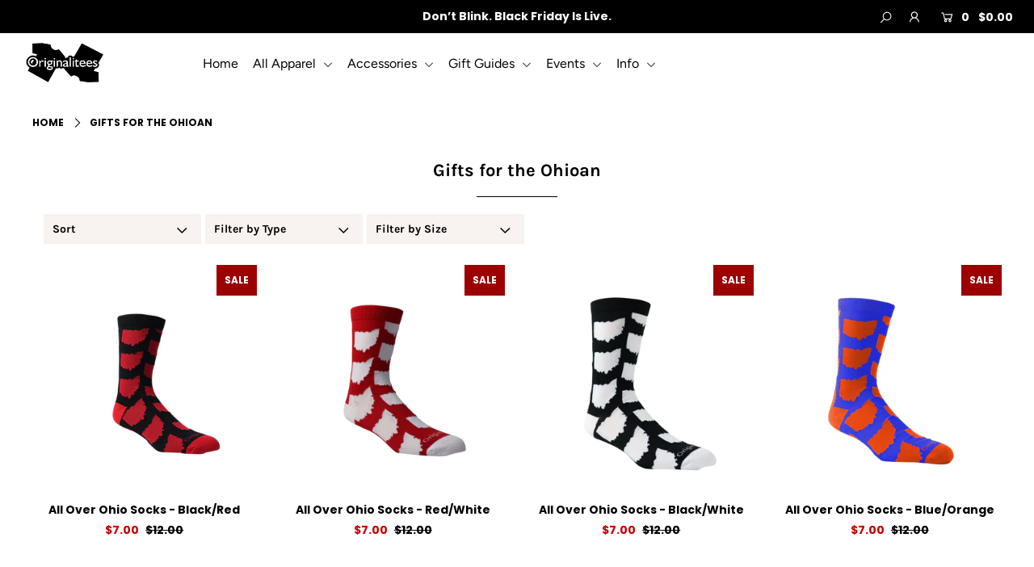

--- FILE ---
content_type: text/html; charset=utf-8
request_url: https://originalitees.com/collections/gifts-for-the-ohioan
body_size: 28788
content:
<!DOCTYPE html>
<!--[if lt IE 7 ]><html class="ie ie6" lang="en"> <![endif]-->
<!--[if IE 7 ]><html class="ie ie7" lang="en"> <![endif]-->
<!--[if IE 8 ]><html class="ie ie8" lang="en"> <![endif]-->
<!--[if (gte IE 9)|!(IE)]><!--><html lang="en" class="no-js"> <!--<![endif]-->
<head>  
<!-- Global site tag (gtag.js) - Google Analytics -->
<script async data-src="https://www.googletagmanager.com/gtag/js?id=UA-192537127-1"></script>
<script>
  window.dataLayer = window.dataLayer || [];
  function gtag(){dataLayer.push(arguments);}
  gtag('js', new Date());

  gtag('config', 'UA-192537127-1');
</script>

  
  <meta charset="utf-8" />

  







<meta property="og:site_name" content="Originalitees">
<meta property="og:url" content="https://originalitees.com/collections/gifts-for-the-ohioan">
<meta property="og:title" content="Gifts for the Ohioan">
<meta property="og:type" content="product.group">
<meta property="og:description" content="Originalitees is a clothing line that specializes in state, city and neighborhood pride apparel.  Visit and Shop Now!">





<meta name="twitter:title" content="Gifts for the Ohioan">
<meta name="twitter:description" content="Originalitees is a clothing line that specializes in state, city and neighborhood pride apparel.  Visit and Shop Now!">
<meta name="twitter:domain" content="">
<script type="text/javascript"> const observer = new MutationObserver(e => { e.forEach(({ addedNodes: e }) => { e.forEach(e => { 1 === e.nodeType && "SCRIPT" === e.tagName && (e.innerHTML.includes("asyncLoad") && (e.innerHTML = e.innerHTML.replace("if(window.attachEvent)", "document.addEventListener('asyncLazyLoad',function(event){asyncLoad();});if(window.attachEvent)").replaceAll(", asyncLoad", ", function(){}")), e.innerHTML.includes("PreviewBarInjector") && (e.innerHTML = e.innerHTML.replace("DOMContentLoaded", "asyncLazyLoad")), (e.className == 'analytics') && (e.type = 'text/lazyload'),(e.src.includes("assets/storefront/features")||e.src.includes("assets/shopify_pay")||e.src.includes("connect.facebook.net"))&&(e.setAttribute("data-src", e.src), e.removeAttribute("src")))})})});observer.observe(document.documentElement,{childList:!0,subtree:!0})</script>



    


    <!-- SEO
  ================================================== -->
  <title>
    Gifts for the Ohioan &ndash; Originalitees
  </title>
  
  <link rel="canonical" href="https://originalitees.com/collections/gifts-for-the-ohioan" />

    <!-- CSS
  ================================================== -->

  <link href="//originalitees.com/cdn/shop/t/20/assets/stylesheet.css?v=23859533061890526681764297037" rel="stylesheet" type="text/css" media="all" />
  <link href="//originalitees.com/cdn/shop/t/20/assets/queries.css?v=148184193159606470461674891333" rel="stylesheet" type="text/css" media="all" />
  
    <!-- JS
  ================================================== -->

  <script src="//ajax.googleapis.com/ajax/libs/jquery/2.2.4/jquery.min.js" type="text/javascript"></script>
  <script src="//originalitees.com/cdn/shop/t/20/assets/eventemitter3.min.js?v=38876463939493789451674891333" type="text/javascript"></script>
  <script src="//originalitees.com/cdn/shop/t/20/assets/theme.js?v=59823892241786149301686927531" type="text/javascript"></script>   
  <script src="//originalitees.com/cdn/shopifycloud/storefront/assets/themes_support/option_selection-b017cd28.js" type="text/javascript"></script>
  
  <meta name="viewport" content="width=device-width, initial-scale=1">

  
  <link rel="shortcut icon" href="//originalitees.com/cdn/shop/files/originalitees_logoRemix1_7151848b-0eec-4c1b-b165-924f59c08586_32x32.png?v=1614297542" type="image/png" />
  
  
 
 
 









 
<script>window.performance && window.performance.mark && window.performance.mark('shopify.content_for_header.start');</script><meta name="google-site-verification" content="2WHqgIgNrjnFPnmAO767mPc0mZYChGHZopSuLRoU8TQ">
<meta id="shopify-digital-wallet" name="shopify-digital-wallet" content="/622192/digital_wallets/dialog">
<meta name="shopify-checkout-api-token" content="7efb74235507a229412e912319404c0c">
<meta id="in-context-paypal-metadata" data-shop-id="622192" data-venmo-supported="false" data-environment="production" data-locale="en_US" data-paypal-v4="true" data-currency="USD">
<link rel="alternate" type="application/atom+xml" title="Feed" href="/collections/gifts-for-the-ohioan.atom" />
<link rel="next" href="/collections/gifts-for-the-ohioan?page=2">
<link rel="alternate" type="application/json+oembed" href="https://originalitees.com/collections/gifts-for-the-ohioan.oembed">
<script async="async" data-src="/checkouts/internal/preloads.js?locale=en-US"></script>
<link rel="preconnect" href="https://shop.app" crossorigin="anonymous">
<script async="async" data-src="https://shop.app/checkouts/internal/preloads.js?locale=en-US&shop_id=622192" crossorigin="anonymous"></script>
<script id="apple-pay-shop-capabilities" type="application/json">{"shopId":622192,"countryCode":"US","currencyCode":"USD","merchantCapabilities":["supports3DS"],"merchantId":"gid:\/\/shopify\/Shop\/622192","merchantName":"Originalitees","requiredBillingContactFields":["postalAddress","email","phone"],"requiredShippingContactFields":["postalAddress","email","phone"],"shippingType":"shipping","supportedNetworks":["visa","masterCard","amex","discover","elo","jcb"],"total":{"type":"pending","label":"Originalitees","amount":"1.00"},"shopifyPaymentsEnabled":true,"supportsSubscriptions":true}</script>
<script id="shopify-features" type="application/json">{"accessToken":"7efb74235507a229412e912319404c0c","betas":["rich-media-storefront-analytics"],"domain":"originalitees.com","predictiveSearch":true,"shopId":622192,"locale":"en"}</script>
<script>var Shopify = Shopify || {};
Shopify.shop = "shoporiginalitees.myshopify.com";
Shopify.locale = "en";
Shopify.currency = {"active":"USD","rate":"1.0"};
Shopify.country = "US";
Shopify.theme = {"name":"XS | Icon with Installments message | 28 JAN","id":142357758235,"schema_name":"Icon","schema_version":"7.3.2","theme_store_id":686,"role":"main"};
Shopify.theme.handle = "null";
Shopify.theme.style = {"id":null,"handle":null};
Shopify.cdnHost = "originalitees.com/cdn";
Shopify.routes = Shopify.routes || {};
Shopify.routes.root = "/";</script>
<script type="module">!function(o){(o.Shopify=o.Shopify||{}).modules=!0}(window);</script>
<script>!function(o){function n(){var o=[];function n(){o.push(Array.prototype.slice.apply(arguments))}return n.q=o,n}var t=o.Shopify=o.Shopify||{};t.loadFeatures=n(),t.autoloadFeatures=n()}(window);</script>
<script>
  window.ShopifyPay = window.ShopifyPay || {};
  window.ShopifyPay.apiHost = "shop.app\/pay";
  window.ShopifyPay.redirectState = null;
</script>
<script id="shop-js-analytics" type="application/json">{"pageType":"collection"}</script>
<script defer="defer" async type="module" data-src="//originalitees.com/cdn/shopifycloud/shop-js/modules/v2/client.init-shop-cart-sync_BdyHc3Nr.en.esm.js"></script>
<script defer="defer" async type="module" data-src="//originalitees.com/cdn/shopifycloud/shop-js/modules/v2/chunk.common_Daul8nwZ.esm.js"></script>
<script type="module">
  await import("//originalitees.com/cdn/shopifycloud/shop-js/modules/v2/client.init-shop-cart-sync_BdyHc3Nr.en.esm.js");
await import("//originalitees.com/cdn/shopifycloud/shop-js/modules/v2/chunk.common_Daul8nwZ.esm.js");

  window.Shopify.SignInWithShop?.initShopCartSync?.({"fedCMEnabled":true,"windoidEnabled":true});

</script>
<script>
  window.Shopify = window.Shopify || {};
  if (!window.Shopify.featureAssets) window.Shopify.featureAssets = {};
  window.Shopify.featureAssets['shop-js'] = {"shop-cart-sync":["modules/v2/client.shop-cart-sync_QYOiDySF.en.esm.js","modules/v2/chunk.common_Daul8nwZ.esm.js"],"init-fed-cm":["modules/v2/client.init-fed-cm_DchLp9rc.en.esm.js","modules/v2/chunk.common_Daul8nwZ.esm.js"],"shop-button":["modules/v2/client.shop-button_OV7bAJc5.en.esm.js","modules/v2/chunk.common_Daul8nwZ.esm.js"],"init-windoid":["modules/v2/client.init-windoid_DwxFKQ8e.en.esm.js","modules/v2/chunk.common_Daul8nwZ.esm.js"],"shop-cash-offers":["modules/v2/client.shop-cash-offers_DWtL6Bq3.en.esm.js","modules/v2/chunk.common_Daul8nwZ.esm.js","modules/v2/chunk.modal_CQq8HTM6.esm.js"],"shop-toast-manager":["modules/v2/client.shop-toast-manager_CX9r1SjA.en.esm.js","modules/v2/chunk.common_Daul8nwZ.esm.js"],"init-shop-email-lookup-coordinator":["modules/v2/client.init-shop-email-lookup-coordinator_UhKnw74l.en.esm.js","modules/v2/chunk.common_Daul8nwZ.esm.js"],"pay-button":["modules/v2/client.pay-button_DzxNnLDY.en.esm.js","modules/v2/chunk.common_Daul8nwZ.esm.js"],"avatar":["modules/v2/client.avatar_BTnouDA3.en.esm.js"],"init-shop-cart-sync":["modules/v2/client.init-shop-cart-sync_BdyHc3Nr.en.esm.js","modules/v2/chunk.common_Daul8nwZ.esm.js"],"shop-login-button":["modules/v2/client.shop-login-button_D8B466_1.en.esm.js","modules/v2/chunk.common_Daul8nwZ.esm.js","modules/v2/chunk.modal_CQq8HTM6.esm.js"],"init-customer-accounts-sign-up":["modules/v2/client.init-customer-accounts-sign-up_C8fpPm4i.en.esm.js","modules/v2/client.shop-login-button_D8B466_1.en.esm.js","modules/v2/chunk.common_Daul8nwZ.esm.js","modules/v2/chunk.modal_CQq8HTM6.esm.js"],"init-shop-for-new-customer-accounts":["modules/v2/client.init-shop-for-new-customer-accounts_CVTO0Ztu.en.esm.js","modules/v2/client.shop-login-button_D8B466_1.en.esm.js","modules/v2/chunk.common_Daul8nwZ.esm.js","modules/v2/chunk.modal_CQq8HTM6.esm.js"],"init-customer-accounts":["modules/v2/client.init-customer-accounts_dRgKMfrE.en.esm.js","modules/v2/client.shop-login-button_D8B466_1.en.esm.js","modules/v2/chunk.common_Daul8nwZ.esm.js","modules/v2/chunk.modal_CQq8HTM6.esm.js"],"shop-follow-button":["modules/v2/client.shop-follow-button_CkZpjEct.en.esm.js","modules/v2/chunk.common_Daul8nwZ.esm.js","modules/v2/chunk.modal_CQq8HTM6.esm.js"],"lead-capture":["modules/v2/client.lead-capture_BntHBhfp.en.esm.js","modules/v2/chunk.common_Daul8nwZ.esm.js","modules/v2/chunk.modal_CQq8HTM6.esm.js"],"checkout-modal":["modules/v2/client.checkout-modal_CfxcYbTm.en.esm.js","modules/v2/chunk.common_Daul8nwZ.esm.js","modules/v2/chunk.modal_CQq8HTM6.esm.js"],"shop-login":["modules/v2/client.shop-login_Da4GZ2H6.en.esm.js","modules/v2/chunk.common_Daul8nwZ.esm.js","modules/v2/chunk.modal_CQq8HTM6.esm.js"],"payment-terms":["modules/v2/client.payment-terms_MV4M3zvL.en.esm.js","modules/v2/chunk.common_Daul8nwZ.esm.js","modules/v2/chunk.modal_CQq8HTM6.esm.js"]};
</script>
<script>(function() {
  var isLoaded = false;
  function asyncLoad() {
    if (isLoaded) return;
    isLoaded = true;
    var urls = ["https:\/\/js.smile.io\/v1\/smile-shopify.js?shop=shoporiginalitees.myshopify.com","https:\/\/static.klaviyo.com\/onsite\/js\/klaviyo.js?company_id=S6sZTd\u0026shop=shoporiginalitees.myshopify.com","https:\/\/static.klaviyo.com\/onsite\/js\/klaviyo.js?company_id=S6sZTd\u0026shop=shoporiginalitees.myshopify.com","https:\/\/shy.elfsight.com\/p\/platform.js?shop=shoporiginalitees.myshopify.com","\/\/cdn.shopify.com\/proxy\/e95d4d64ad58ce852627794ad79388d21f515df9cacfb380586c9872e838e42b\/static.cdn.printful.com\/static\/js\/external\/shopify-product-customizer.js?v=0.28\u0026shop=shoporiginalitees.myshopify.com\u0026sp-cache-control=cHVibGljLCBtYXgtYWdlPTkwMA","https:\/\/sdk.postscript.io\/sdk-script-loader.bundle.js?shopId=18772\u0026shop=shoporiginalitees.myshopify.com","\/\/backinstock.useamp.com\/widget\/22085_1767154941.js?category=bis\u0026v=6\u0026shop=shoporiginalitees.myshopify.com"];
    for (var i = 0; i < urls.length; i++) {
      var s = document.createElement('script');
      s.type = 'text/javascript';
      s.async = true;
      s.src = urls[i];
      var x = document.getElementsByTagName('script')[0];
      x.parentNode.insertBefore(s, x);
    }
  };
  document.addEventListener('StartAsyncLoading',function(event){asyncLoad();});if(window.attachEvent) {
    window.attachEvent('onload', function(){});
  } else {
    window.addEventListener('load', function(){}, false);
  }
})();</script>
<script id="__st">var __st={"a":622192,"offset":-18000,"reqid":"8be20a24-a1f6-4f39-80db-6c4fd5e2eab2-1768941886","pageurl":"originalitees.com\/collections\/gifts-for-the-ohioan","u":"d895fbd6bbcf","p":"collection","rtyp":"collection","rid":166425952367};</script>
<script>window.ShopifyPaypalV4VisibilityTracking = true;</script>
<script id="captcha-bootstrap">!function(){'use strict';const t='contact',e='account',n='new_comment',o=[[t,t],['blogs',n],['comments',n],[t,'customer']],c=[[e,'customer_login'],[e,'guest_login'],[e,'recover_customer_password'],[e,'create_customer']],r=t=>t.map((([t,e])=>`form[action*='/${t}']:not([data-nocaptcha='true']) input[name='form_type'][value='${e}']`)).join(','),a=t=>()=>t?[...document.querySelectorAll(t)].map((t=>t.form)):[];function s(){const t=[...o],e=r(t);return a(e)}const i='password',u='form_key',d=['recaptcha-v3-token','g-recaptcha-response','h-captcha-response',i],f=()=>{try{return window.sessionStorage}catch{return}},m='__shopify_v',_=t=>t.elements[u];function p(t,e,n=!1){try{const o=window.sessionStorage,c=JSON.parse(o.getItem(e)),{data:r}=function(t){const{data:e,action:n}=t;return t[m]||n?{data:e,action:n}:{data:t,action:n}}(c);for(const[e,n]of Object.entries(r))t.elements[e]&&(t.elements[e].value=n);n&&o.removeItem(e)}catch(o){console.error('form repopulation failed',{error:o})}}const l='form_type',E='cptcha';function T(t){t.dataset[E]=!0}const w=window,h=w.document,L='Shopify',v='ce_forms',y='captcha';let A=!1;((t,e)=>{const n=(g='f06e6c50-85a8-45c8-87d0-21a2b65856fe',I='https://cdn.shopify.com/shopifycloud/storefront-forms-hcaptcha/ce_storefront_forms_captcha_hcaptcha.v1.5.2.iife.js',D={infoText:'Protected by hCaptcha',privacyText:'Privacy',termsText:'Terms'},(t,e,n)=>{const o=w[L][v],c=o.bindForm;if(c)return c(t,g,e,D).then(n);var r;o.q.push([[t,g,e,D],n]),r=I,A||(h.body.append(Object.assign(h.createElement('script'),{id:'captcha-provider',async:!0,src:r})),A=!0)});var g,I,D;w[L]=w[L]||{},w[L][v]=w[L][v]||{},w[L][v].q=[],w[L][y]=w[L][y]||{},w[L][y].protect=function(t,e){n(t,void 0,e),T(t)},Object.freeze(w[L][y]),function(t,e,n,w,h,L){const[v,y,A,g]=function(t,e,n){const i=e?o:[],u=t?c:[],d=[...i,...u],f=r(d),m=r(i),_=r(d.filter((([t,e])=>n.includes(e))));return[a(f),a(m),a(_),s()]}(w,h,L),I=t=>{const e=t.target;return e instanceof HTMLFormElement?e:e&&e.form},D=t=>v().includes(t);t.addEventListener('submit',(t=>{const e=I(t);if(!e)return;const n=D(e)&&!e.dataset.hcaptchaBound&&!e.dataset.recaptchaBound,o=_(e),c=g().includes(e)&&(!o||!o.value);(n||c)&&t.preventDefault(),c&&!n&&(function(t){try{if(!f())return;!function(t){const e=f();if(!e)return;const n=_(t);if(!n)return;const o=n.value;o&&e.removeItem(o)}(t);const e=Array.from(Array(32),(()=>Math.random().toString(36)[2])).join('');!function(t,e){_(t)||t.append(Object.assign(document.createElement('input'),{type:'hidden',name:u})),t.elements[u].value=e}(t,e),function(t,e){const n=f();if(!n)return;const o=[...t.querySelectorAll(`input[type='${i}']`)].map((({name:t})=>t)),c=[...d,...o],r={};for(const[a,s]of new FormData(t).entries())c.includes(a)||(r[a]=s);n.setItem(e,JSON.stringify({[m]:1,action:t.action,data:r}))}(t,e)}catch(e){console.error('failed to persist form',e)}}(e),e.submit())}));const S=(t,e)=>{t&&!t.dataset[E]&&(n(t,e.some((e=>e===t))),T(t))};for(const o of['focusin','change'])t.addEventListener(o,(t=>{const e=I(t);D(e)&&S(e,y())}));const B=e.get('form_key'),M=e.get(l),P=B&&M;t.addEventListener('DOMContentLoaded',(()=>{const t=y();if(P)for(const e of t)e.elements[l].value===M&&p(e,B);[...new Set([...A(),...v().filter((t=>'true'===t.dataset.shopifyCaptcha))])].forEach((e=>S(e,t)))}))}(h,new URLSearchParams(w.location.search),n,t,e,['guest_login'])})(!0,!0)}();</script>
<script integrity="sha256-4kQ18oKyAcykRKYeNunJcIwy7WH5gtpwJnB7kiuLZ1E=" data-source-attribution="shopify.loadfeatures" defer="defer" data-src="//originalitees.com/cdn/shopifycloud/storefront/assets/storefront/load_feature-a0a9edcb.js" crossorigin="anonymous"></script>
<script crossorigin="anonymous" defer="defer" data-src="//originalitees.com/cdn/shopifycloud/storefront/assets/shopify_pay/storefront-65b4c6d7.js?v=20250812"></script>
<script data-source-attribution="shopify.dynamic_checkout.dynamic.init">var Shopify=Shopify||{};Shopify.PaymentButton=Shopify.PaymentButton||{isStorefrontPortableWallets:!0,init:function(){window.Shopify.PaymentButton.init=function(){};var t=document.createElement("script");t.data-src="https://originalitees.com/cdn/shopifycloud/portable-wallets/latest/portable-wallets.en.js",t.type="module",document.head.appendChild(t)}};
</script>
<script data-source-attribution="shopify.dynamic_checkout.buyer_consent">
  function portableWalletsHideBuyerConsent(e){var t=document.getElementById("shopify-buyer-consent"),n=document.getElementById("shopify-subscription-policy-button");t&&n&&(t.classList.add("hidden"),t.setAttribute("aria-hidden","true"),n.removeEventListener("click",e))}function portableWalletsShowBuyerConsent(e){var t=document.getElementById("shopify-buyer-consent"),n=document.getElementById("shopify-subscription-policy-button");t&&n&&(t.classList.remove("hidden"),t.removeAttribute("aria-hidden"),n.addEventListener("click",e))}window.Shopify?.PaymentButton&&(window.Shopify.PaymentButton.hideBuyerConsent=portableWalletsHideBuyerConsent,window.Shopify.PaymentButton.showBuyerConsent=portableWalletsShowBuyerConsent);
</script>
<script data-source-attribution="shopify.dynamic_checkout.cart.bootstrap">document.addEventListener("DOMContentLoaded",(function(){function t(){return document.querySelector("shopify-accelerated-checkout-cart, shopify-accelerated-checkout")}if(t())Shopify.PaymentButton.init();else{new MutationObserver((function(e,n){t()&&(Shopify.PaymentButton.init(),n.disconnect())})).observe(document.body,{childList:!0,subtree:!0})}}));
</script>
<link id="shopify-accelerated-checkout-styles" rel="stylesheet" media="screen" href="https://originalitees.com/cdn/shopifycloud/portable-wallets/latest/accelerated-checkout-backwards-compat.css" crossorigin="anonymous">
<style id="shopify-accelerated-checkout-cart">
        #shopify-buyer-consent {
  margin-top: 1em;
  display: inline-block;
  width: 100%;
}

#shopify-buyer-consent.hidden {
  display: none;
}

#shopify-subscription-policy-button {
  background: none;
  border: none;
  padding: 0;
  text-decoration: underline;
  font-size: inherit;
  cursor: pointer;
}

#shopify-subscription-policy-button::before {
  box-shadow: none;
}

      </style>

<script>window.performance && window.performance.mark && window.performance.mark('shopify.content_for_header.end');</script>
    
 <script>var loox_global_hash = '1615668115847';</script><script>var loox_floating_widget = {"active":true,"position":"right","button_text":"Reviews","button_bg_color":"333333","button_text_color":"FFFFFF","display_on_home_page":true,"display_on_product_page":true,"display_on_cart_page":true,"display_on_other_pages":true,"hide_on_mobile":true};</script><script>var loox_widgeton_caret = {"visible":true};</script><style>.loox-reviews-default { max-width: 1200px; margin: 0 auto; }.loox-rating .loox-icon { color:#000000; }.loox-rating .loox-icon.loox-caret { color:#333; cursor: pointer; }</style>
<meta property="og:image" content="https://cdn.shopify.com/s/files/1/0062/2192/files/originalitees_logoRemix1_7151848b-0eec-4c1b-b165-924f59c08586.png?height=628&pad_color=ffffff&v=1614297542&width=1200" />
<meta property="og:image:secure_url" content="https://cdn.shopify.com/s/files/1/0062/2192/files/originalitees_logoRemix1_7151848b-0eec-4c1b-b165-924f59c08586.png?height=628&pad_color=ffffff&v=1614297542&width=1200" />
<meta property="og:image:width" content="1200" />
<meta property="og:image:height" content="628" />
<link href="https://monorail-edge.shopifysvc.com" rel="dns-prefetch">
<script>(function(){if ("sendBeacon" in navigator && "performance" in window) {try {var session_token_from_headers = performance.getEntriesByType('navigation')[0].serverTiming.find(x => x.name == '_s').description;} catch {var session_token_from_headers = undefined;}var session_cookie_matches = document.cookie.match(/_shopify_s=([^;]*)/);var session_token_from_cookie = session_cookie_matches && session_cookie_matches.length === 2 ? session_cookie_matches[1] : "";var session_token = session_token_from_headers || session_token_from_cookie || "";function handle_abandonment_event(e) {var entries = performance.getEntries().filter(function(entry) {return /monorail-edge.shopifysvc.com/.test(entry.name);});if (!window.abandonment_tracked && entries.length === 0) {window.abandonment_tracked = true;var currentMs = Date.now();var navigation_start = performance.timing.navigationStart;var payload = {shop_id: 622192,url: window.location.href,navigation_start,duration: currentMs - navigation_start,session_token,page_type: "collection"};window.navigator.sendBeacon("https://monorail-edge.shopifysvc.com/v1/produce", JSON.stringify({schema_id: "online_store_buyer_site_abandonment/1.1",payload: payload,metadata: {event_created_at_ms: currentMs,event_sent_at_ms: currentMs}}));}}window.addEventListener('pagehide', handle_abandonment_event);}}());</script>
<script id="web-pixels-manager-setup">(function e(e,d,r,n,o){if(void 0===o&&(o={}),!Boolean(null===(a=null===(i=window.Shopify)||void 0===i?void 0:i.analytics)||void 0===a?void 0:a.replayQueue)){var i,a;window.Shopify=window.Shopify||{};var t=window.Shopify;t.analytics=t.analytics||{};var s=t.analytics;s.replayQueue=[],s.publish=function(e,d,r){return s.replayQueue.push([e,d,r]),!0};try{self.performance.mark("wpm:start")}catch(e){}var l=function(){var e={modern:/Edge?\/(1{2}[4-9]|1[2-9]\d|[2-9]\d{2}|\d{4,})\.\d+(\.\d+|)|Firefox\/(1{2}[4-9]|1[2-9]\d|[2-9]\d{2}|\d{4,})\.\d+(\.\d+|)|Chrom(ium|e)\/(9{2}|\d{3,})\.\d+(\.\d+|)|(Maci|X1{2}).+ Version\/(15\.\d+|(1[6-9]|[2-9]\d|\d{3,})\.\d+)([,.]\d+|)( \(\w+\)|)( Mobile\/\w+|) Safari\/|Chrome.+OPR\/(9{2}|\d{3,})\.\d+\.\d+|(CPU[ +]OS|iPhone[ +]OS|CPU[ +]iPhone|CPU IPhone OS|CPU iPad OS)[ +]+(15[._]\d+|(1[6-9]|[2-9]\d|\d{3,})[._]\d+)([._]\d+|)|Android:?[ /-](13[3-9]|1[4-9]\d|[2-9]\d{2}|\d{4,})(\.\d+|)(\.\d+|)|Android.+Firefox\/(13[5-9]|1[4-9]\d|[2-9]\d{2}|\d{4,})\.\d+(\.\d+|)|Android.+Chrom(ium|e)\/(13[3-9]|1[4-9]\d|[2-9]\d{2}|\d{4,})\.\d+(\.\d+|)|SamsungBrowser\/([2-9]\d|\d{3,})\.\d+/,legacy:/Edge?\/(1[6-9]|[2-9]\d|\d{3,})\.\d+(\.\d+|)|Firefox\/(5[4-9]|[6-9]\d|\d{3,})\.\d+(\.\d+|)|Chrom(ium|e)\/(5[1-9]|[6-9]\d|\d{3,})\.\d+(\.\d+|)([\d.]+$|.*Safari\/(?![\d.]+ Edge\/[\d.]+$))|(Maci|X1{2}).+ Version\/(10\.\d+|(1[1-9]|[2-9]\d|\d{3,})\.\d+)([,.]\d+|)( \(\w+\)|)( Mobile\/\w+|) Safari\/|Chrome.+OPR\/(3[89]|[4-9]\d|\d{3,})\.\d+\.\d+|(CPU[ +]OS|iPhone[ +]OS|CPU[ +]iPhone|CPU IPhone OS|CPU iPad OS)[ +]+(10[._]\d+|(1[1-9]|[2-9]\d|\d{3,})[._]\d+)([._]\d+|)|Android:?[ /-](13[3-9]|1[4-9]\d|[2-9]\d{2}|\d{4,})(\.\d+|)(\.\d+|)|Mobile Safari.+OPR\/([89]\d|\d{3,})\.\d+\.\d+|Android.+Firefox\/(13[5-9]|1[4-9]\d|[2-9]\d{2}|\d{4,})\.\d+(\.\d+|)|Android.+Chrom(ium|e)\/(13[3-9]|1[4-9]\d|[2-9]\d{2}|\d{4,})\.\d+(\.\d+|)|Android.+(UC? ?Browser|UCWEB|U3)[ /]?(15\.([5-9]|\d{2,})|(1[6-9]|[2-9]\d|\d{3,})\.\d+)\.\d+|SamsungBrowser\/(5\.\d+|([6-9]|\d{2,})\.\d+)|Android.+MQ{2}Browser\/(14(\.(9|\d{2,})|)|(1[5-9]|[2-9]\d|\d{3,})(\.\d+|))(\.\d+|)|K[Aa][Ii]OS\/(3\.\d+|([4-9]|\d{2,})\.\d+)(\.\d+|)/},d=e.modern,r=e.legacy,n=navigator.userAgent;return n.match(d)?"modern":n.match(r)?"legacy":"unknown"}(),u="modern"===l?"modern":"legacy",c=(null!=n?n:{modern:"",legacy:""})[u],f=function(e){return[e.baseUrl,"/wpm","/b",e.hashVersion,"modern"===e.buildTarget?"m":"l",".js"].join("")}({baseUrl:d,hashVersion:r,buildTarget:u}),m=function(e){var d=e.version,r=e.bundleTarget,n=e.surface,o=e.pageUrl,i=e.monorailEndpoint;return{emit:function(e){var a=e.status,t=e.errorMsg,s=(new Date).getTime(),l=JSON.stringify({metadata:{event_sent_at_ms:s},events:[{schema_id:"web_pixels_manager_load/3.1",payload:{version:d,bundle_target:r,page_url:o,status:a,surface:n,error_msg:t},metadata:{event_created_at_ms:s}}]});if(!i)return console&&console.warn&&console.warn("[Web Pixels Manager] No Monorail endpoint provided, skipping logging."),!1;try{return self.navigator.sendBeacon.bind(self.navigator)(i,l)}catch(e){}var u=new XMLHttpRequest;try{return u.open("POST",i,!0),u.setRequestHeader("Content-Type","text/plain"),u.send(l),!0}catch(e){return console&&console.warn&&console.warn("[Web Pixels Manager] Got an unhandled error while logging to Monorail."),!1}}}}({version:r,bundleTarget:l,surface:e.surface,pageUrl:self.location.href,monorailEndpoint:e.monorailEndpoint});try{o.browserTarget=l,function(e){var d=e.src,r=e.async,n=void 0===r||r,o=e.onload,i=e.onerror,a=e.sri,t=e.scriptDataAttributes,s=void 0===t?{}:t,l=document.createElement("script"),u=document.querySelector("head"),c=document.querySelector("body");if(l.async=n,l.src=d,a&&(l.integrity=a,l.crossOrigin="anonymous"),s)for(var f in s)if(Object.prototype.hasOwnProperty.call(s,f))try{l.dataset[f]=s[f]}catch(e){}if(o&&l.addEventListener("load",o),i&&l.addEventListener("error",i),u)u.appendChild(l);else{if(!c)throw new Error("Did not find a head or body element to append the script");c.appendChild(l)}}({src:f,async:!0,onload:function(){if(!function(){var e,d;return Boolean(null===(d=null===(e=window.Shopify)||void 0===e?void 0:e.analytics)||void 0===d?void 0:d.initialized)}()){var d=window.webPixelsManager.init(e)||void 0;if(d){var r=window.Shopify.analytics;r.replayQueue.forEach((function(e){var r=e[0],n=e[1],o=e[2];d.publishCustomEvent(r,n,o)})),r.replayQueue=[],r.publish=d.publishCustomEvent,r.visitor=d.visitor,r.initialized=!0}}},onerror:function(){return m.emit({status:"failed",errorMsg:"".concat(f," has failed to load")})},sri:function(e){var d=/^sha384-[A-Za-z0-9+/=]+$/;return"string"==typeof e&&d.test(e)}(c)?c:"",scriptDataAttributes:o}),m.emit({status:"loading"})}catch(e){m.emit({status:"failed",errorMsg:(null==e?void 0:e.message)||"Unknown error"})}}})({shopId: 622192,storefrontBaseUrl: "https://originalitees.com",extensionsBaseUrl: "https://extensions.shopifycdn.com/cdn/shopifycloud/web-pixels-manager",monorailEndpoint: "https://monorail-edge.shopifysvc.com/unstable/produce_batch",surface: "storefront-renderer",enabledBetaFlags: ["2dca8a86"],webPixelsConfigList: [{"id":"2435809563","configuration":"{\"accountID\":\"S6sZTd\",\"webPixelConfig\":\"eyJlbmFibGVBZGRlZFRvQ2FydEV2ZW50cyI6IHRydWV9\"}","eventPayloadVersion":"v1","runtimeContext":"STRICT","scriptVersion":"524f6c1ee37bacdca7657a665bdca589","type":"APP","apiClientId":123074,"privacyPurposes":["ANALYTICS","MARKETING"],"dataSharingAdjustments":{"protectedCustomerApprovalScopes":["read_customer_address","read_customer_email","read_customer_name","read_customer_personal_data","read_customer_phone"]}},{"id":"1175159067","configuration":"{\"shopId\":\"18772\"}","eventPayloadVersion":"v1","runtimeContext":"STRICT","scriptVersion":"e57a43765e0d230c1bcb12178c1ff13f","type":"APP","apiClientId":2328352,"privacyPurposes":[],"dataSharingAdjustments":{"protectedCustomerApprovalScopes":["read_customer_address","read_customer_email","read_customer_name","read_customer_personal_data","read_customer_phone"]}},{"id":"747766043","configuration":"{\"config\":\"{\\\"pixel_id\\\":\\\"G-HQ8QKTDLNF\\\",\\\"target_country\\\":\\\"US\\\",\\\"gtag_events\\\":[{\\\"type\\\":\\\"begin_checkout\\\",\\\"action_label\\\":\\\"G-HQ8QKTDLNF\\\"},{\\\"type\\\":\\\"search\\\",\\\"action_label\\\":\\\"G-HQ8QKTDLNF\\\"},{\\\"type\\\":\\\"view_item\\\",\\\"action_label\\\":[\\\"G-HQ8QKTDLNF\\\",\\\"MC-TSWM6C3TLE\\\"]},{\\\"type\\\":\\\"purchase\\\",\\\"action_label\\\":[\\\"G-HQ8QKTDLNF\\\",\\\"MC-TSWM6C3TLE\\\"]},{\\\"type\\\":\\\"page_view\\\",\\\"action_label\\\":[\\\"G-HQ8QKTDLNF\\\",\\\"MC-TSWM6C3TLE\\\"]},{\\\"type\\\":\\\"add_payment_info\\\",\\\"action_label\\\":\\\"G-HQ8QKTDLNF\\\"},{\\\"type\\\":\\\"add_to_cart\\\",\\\"action_label\\\":\\\"G-HQ8QKTDLNF\\\"}],\\\"enable_monitoring_mode\\\":false}\"}","eventPayloadVersion":"v1","runtimeContext":"OPEN","scriptVersion":"b2a88bafab3e21179ed38636efcd8a93","type":"APP","apiClientId":1780363,"privacyPurposes":[],"dataSharingAdjustments":{"protectedCustomerApprovalScopes":["read_customer_address","read_customer_email","read_customer_name","read_customer_personal_data","read_customer_phone"]}},{"id":"679117083","configuration":"{\"pixelCode\":\"CPGU5E3C77U1G1G3O540\"}","eventPayloadVersion":"v1","runtimeContext":"STRICT","scriptVersion":"22e92c2ad45662f435e4801458fb78cc","type":"APP","apiClientId":4383523,"privacyPurposes":["ANALYTICS","MARKETING","SALE_OF_DATA"],"dataSharingAdjustments":{"protectedCustomerApprovalScopes":["read_customer_address","read_customer_email","read_customer_name","read_customer_personal_data","read_customer_phone"]}},{"id":"234520859","configuration":"{\"pixel_id\":\"785592016965860\",\"pixel_type\":\"facebook_pixel\",\"metaapp_system_user_token\":\"-\"}","eventPayloadVersion":"v1","runtimeContext":"OPEN","scriptVersion":"ca16bc87fe92b6042fbaa3acc2fbdaa6","type":"APP","apiClientId":2329312,"privacyPurposes":["ANALYTICS","MARKETING","SALE_OF_DATA"],"dataSharingAdjustments":{"protectedCustomerApprovalScopes":["read_customer_address","read_customer_email","read_customer_name","read_customer_personal_data","read_customer_phone"]}},{"id":"175603995","configuration":"{\"tagID\":\"2612678826881\"}","eventPayloadVersion":"v1","runtimeContext":"STRICT","scriptVersion":"18031546ee651571ed29edbe71a3550b","type":"APP","apiClientId":3009811,"privacyPurposes":["ANALYTICS","MARKETING","SALE_OF_DATA"],"dataSharingAdjustments":{"protectedCustomerApprovalScopes":["read_customer_address","read_customer_email","read_customer_name","read_customer_personal_data","read_customer_phone"]}},{"id":"133759259","eventPayloadVersion":"v1","runtimeContext":"LAX","scriptVersion":"1","type":"CUSTOM","privacyPurposes":["MARKETING"],"name":"Meta pixel (migrated)"},{"id":"148439323","eventPayloadVersion":"v1","runtimeContext":"LAX","scriptVersion":"1","type":"CUSTOM","privacyPurposes":["ANALYTICS"],"name":"Google Analytics tag (migrated)"},{"id":"shopify-app-pixel","configuration":"{}","eventPayloadVersion":"v1","runtimeContext":"STRICT","scriptVersion":"0450","apiClientId":"shopify-pixel","type":"APP","privacyPurposes":["ANALYTICS","MARKETING"]},{"id":"shopify-custom-pixel","eventPayloadVersion":"v1","runtimeContext":"LAX","scriptVersion":"0450","apiClientId":"shopify-pixel","type":"CUSTOM","privacyPurposes":["ANALYTICS","MARKETING"]}],isMerchantRequest: false,initData: {"shop":{"name":"Originalitees","paymentSettings":{"currencyCode":"USD"},"myshopifyDomain":"shoporiginalitees.myshopify.com","countryCode":"US","storefrontUrl":"https:\/\/originalitees.com"},"customer":null,"cart":null,"checkout":null,"productVariants":[],"purchasingCompany":null},},"https://originalitees.com/cdn","fcfee988w5aeb613cpc8e4bc33m6693e112",{"modern":"","legacy":""},{"shopId":"622192","storefrontBaseUrl":"https:\/\/originalitees.com","extensionBaseUrl":"https:\/\/extensions.shopifycdn.com\/cdn\/shopifycloud\/web-pixels-manager","surface":"storefront-renderer","enabledBetaFlags":"[\"2dca8a86\"]","isMerchantRequest":"false","hashVersion":"fcfee988w5aeb613cpc8e4bc33m6693e112","publish":"custom","events":"[[\"page_viewed\",{}],[\"collection_viewed\",{\"collection\":{\"id\":\"166425952367\",\"title\":\"Gifts for the Ohioan\",\"productVariants\":[{\"price\":{\"amount\":7.0,\"currencyCode\":\"USD\"},\"product\":{\"title\":\"All Over Ohio Socks - Black\/Red\",\"vendor\":\"Originalitees\",\"id\":\"2002530041967\",\"untranslatedTitle\":\"All Over Ohio Socks - Black\/Red\",\"url\":\"\/products\/all-over-oh-socks-black-red\",\"type\":\"New Apparel,Accessories\"},\"id\":\"19041635041391\",\"image\":{\"src\":\"\/\/originalitees.com\/cdn\/shop\/products\/4.png?v=1555511166\"},\"sku\":\"SKU-38048348-02\",\"title\":\"Small\",\"untranslatedTitle\":\"Small\"},{\"price\":{\"amount\":7.0,\"currencyCode\":\"USD\"},\"product\":{\"title\":\"All Over Ohio Socks - Red\/White\",\"vendor\":\"Originalitees\",\"id\":\"2002530664559\",\"untranslatedTitle\":\"All Over Ohio Socks - Red\/White\",\"url\":\"\/products\/all-over-oh-socks-red-white\",\"type\":\"New Apparel,Accessories\"},\"id\":\"19041646280815\",\"image\":{\"src\":\"\/\/originalitees.com\/cdn\/shop\/products\/14.png?v=1555511169\"},\"sku\":\"SKU-38048348-02\",\"title\":\"Small\",\"untranslatedTitle\":\"Small\"},{\"price\":{\"amount\":7.0,\"currencyCode\":\"USD\"},\"product\":{\"title\":\"All Over Ohio Socks - Black\/White\",\"vendor\":\"Originalitees\",\"id\":\"1714576588911\",\"untranslatedTitle\":\"All Over Ohio Socks - Black\/White\",\"url\":\"\/products\/all-over-oh-socks-black-white\",\"type\":\"New Apparel,Accessories\"},\"id\":\"15771746992239\",\"image\":{\"src\":\"\/\/originalitees.com\/cdn\/shop\/products\/1.jpg?v=1542542938\"},\"sku\":\"SKU-38048348-02\",\"title\":\"Small\",\"untranslatedTitle\":\"Small\"},{\"price\":{\"amount\":7.0,\"currencyCode\":\"USD\"},\"product\":{\"title\":\"All Over Ohio Socks - Blue\/Orange\",\"vendor\":\"Originalitees\",\"id\":\"6875017805935\",\"untranslatedTitle\":\"All Over Ohio Socks - Blue\/Orange\",\"url\":\"\/products\/all-over-oh-socks-blue-orange\",\"type\":\"New Apparel,Accessories\"},\"id\":\"40596674609263\",\"image\":{\"src\":\"\/\/originalitees.com\/cdn\/shop\/products\/10_8461eabc-b507-442e-9561-bde2b94c7705.jpg?v=1631550601\"},\"sku\":\"\",\"title\":\"Small (6-9)\",\"untranslatedTitle\":\"Small (6-9)\"},{\"price\":{\"amount\":10.0,\"currencyCode\":\"USD\"},\"product\":{\"title\":\"Ohio: Born \u0026 Raised - The Remix\",\"vendor\":\"Originalitees\",\"id\":\"3861236417\",\"untranslatedTitle\":\"Ohio: Born \u0026 Raised - The Remix\",\"url\":\"\/products\/ohio-born-raised-remix-grey-black\",\"type\":\"New Apparel,Tees\"},\"id\":\"12922681819247\",\"image\":{\"src\":\"\/\/originalitees.com\/cdn\/shop\/products\/ohiobnrgreywhite.jpg?v=1597363889\"},\"sku\":\"SKU-28948576 - 01\",\"title\":\"X-Small \/ Grey\/White\",\"untranslatedTitle\":\"X-Small \/ Grey\/White\"},{\"price\":{\"amount\":10.0,\"currencyCode\":\"USD\"},\"product\":{\"title\":\"Ohio Kid\",\"vendor\":\"Originalitees\",\"id\":\"8644312589\",\"untranslatedTitle\":\"Ohio Kid\",\"url\":\"\/products\/ohio-kid-blue\",\"type\":\"New Apparel,Kids\"},\"id\":\"29609054797\",\"image\":{\"src\":\"\/\/originalitees.com\/cdn\/shop\/products\/ohiokidblue.jpg?v=1542542978\"},\"sku\":\"SKU-37429466-01\",\"title\":\"Blue: 2\",\"untranslatedTitle\":\"Blue: 2\"},{\"price\":{\"amount\":10.0,\"currencyCode\":\"USD\"},\"product\":{\"title\":\"Cincy Love Lapel Pin: Orange + Black Stripes\",\"vendor\":\"Originalitees\",\"id\":\"8087640965403\",\"untranslatedTitle\":\"Cincy Love Lapel Pin: Orange + Black Stripes\",\"url\":\"\/products\/cincy-love-lapel-pin-orange-black-stripes\",\"type\":\"New Apparel,Accessories\"},\"id\":\"44373653422363\",\"image\":{\"src\":\"\/\/originalitees.com\/cdn\/shop\/products\/cincylovebengals.png?v=1674863200\"},\"sku\":null,\"title\":\"Cincy Love Lapel Pin \/ Orange\/Black\",\"untranslatedTitle\":\"Cincy Love Lapel Pin \/ Orange\/Black\"},{\"price\":{\"amount\":10.0,\"currencyCode\":\"USD\"},\"product\":{\"title\":\"Cincy Love Lapel Pin: Red + White\",\"vendor\":\"Originalitees\",\"id\":\"6977222803567\",\"untranslatedTitle\":\"Cincy Love Lapel Pin: Red + White\",\"url\":\"\/products\/cincy-love-lapel-pin\",\"type\":\"New Apparel,Accessories\"},\"id\":\"40808247394415\",\"image\":{\"src\":\"\/\/originalitees.com\/cdn\/shop\/products\/cincylove.png?v=1669692028\"},\"sku\":null,\"title\":\"Cincy Love Lapel Pin \/ Red\/White\",\"untranslatedTitle\":\"Cincy Love Lapel Pin \/ Red\/White\"},{\"price\":{\"amount\":13.0,\"currencyCode\":\"USD\"},\"product\":{\"title\":\"Ohio: Born \u0026 Raised - Pride Edition\",\"vendor\":\"Originalitees\",\"id\":\"788040581226\",\"untranslatedTitle\":\"Ohio: Born \u0026 Raised - Pride Edition\",\"url\":\"\/products\/ohio-born-raised-pride-edition\",\"type\":\"\"},\"id\":\"8732486467690\",\"image\":{\"src\":\"\/\/originalitees.com\/cdn\/shop\/products\/ohiobnrpride.jpg?v=1542542983\"},\"sku\":\"\",\"title\":\"XS \/ Grey\",\"untranslatedTitle\":\"XS \/ Grey\"},{\"price\":{\"amount\":10.0,\"currencyCode\":\"USD\"},\"product\":{\"title\":\"Kids | Ohio: Born \u0026 Raised Remix\",\"vendor\":\"Originalitees\",\"id\":\"3861239233\",\"untranslatedTitle\":\"Kids | Ohio: Born \u0026 Raised Remix\",\"url\":\"\/products\/kids-ohio-born-raised-remix\",\"type\":\"New Apparel,Kids\"},\"id\":\"11187799553\",\"image\":{\"src\":\"\/\/originalitees.com\/cdn\/shop\/products\/KidsRemixRed.jpg?v=1542542964\"},\"sku\":\"SKU-23443318 - 01\",\"title\":\"GREY\/RED - 2T\",\"untranslatedTitle\":\"GREY\/RED - 2T\"},{\"price\":{\"amount\":20.0,\"currencyCode\":\"USD\"},\"product\":{\"title\":\"Don't Sleep - Away Jersey\",\"vendor\":\"Originalitees\",\"id\":\"1973107064943\",\"untranslatedTitle\":\"Don't Sleep - Away Jersey\",\"url\":\"\/products\/dont-sleep-away-jersey\",\"type\":\"New Apparel\"},\"id\":\"18610698453103\",\"image\":{\"src\":\"\/\/originalitees.com\/cdn\/shop\/products\/ohjerzfrontred.jpg?v=1555511180\"},\"sku\":\"SKU-35086088-02\",\"title\":\"Small\",\"untranslatedTitle\":\"Small\"},{\"price\":{\"amount\":20.0,\"currencyCode\":\"USD\"},\"product\":{\"title\":\"Don't Sleep - Home Jersey\",\"vendor\":\"Originalitees\",\"id\":\"1973097594991\",\"untranslatedTitle\":\"Don't Sleep - Home Jersey\",\"url\":\"\/products\/dont-sleep-home-jersey\",\"type\":\"New Apparel,Tees\"},\"id\":\"18610604572783\",\"image\":{\"src\":\"\/\/originalitees.com\/cdn\/shop\/products\/ohjerzfrontwhite.jpg?v=1555511180\"},\"sku\":\"SKU-35086088-02\",\"title\":\"Small\",\"untranslatedTitle\":\"Small\"},{\"price\":{\"amount\":10.0,\"currencyCode\":\"USD\"},\"product\":{\"title\":\"Ohio Drip Script - Black\",\"vendor\":\"Originalitees\",\"id\":\"4522403168367\",\"untranslatedTitle\":\"Ohio Drip Script - Black\",\"url\":\"\/products\/ohio-script-black\",\"type\":\"New Apparel\"},\"id\":\"31945195913327\",\"image\":{\"src\":\"\/\/originalitees.com\/cdn\/shop\/products\/ohiodripblack.png?v=1597266869\"},\"sku\":\"\",\"title\":\"X-Small\",\"untranslatedTitle\":\"X-Small\"},{\"price\":{\"amount\":10.0,\"currencyCode\":\"USD\"},\"product\":{\"title\":\"Ohio Drip Script - Red\",\"vendor\":\"Originalitees\",\"id\":\"4522401333359\",\"untranslatedTitle\":\"Ohio Drip Script - Red\",\"url\":\"\/products\/ohio-script-red\",\"type\":\"New Apparel\"},\"id\":\"31945191293039\",\"image\":{\"src\":\"\/\/originalitees.com\/cdn\/shop\/products\/ohiodripred.png?v=1597266635\"},\"sku\":\"\",\"title\":\"X-Small\",\"untranslatedTitle\":\"X-Small\"},{\"price\":{\"amount\":13.0,\"currencyCode\":\"USD\"},\"product\":{\"title\":\"Ohio: Born \u0026 Raised - Pride Edition - White\",\"vendor\":\"Originalitees\",\"id\":\"3878340264047\",\"untranslatedTitle\":\"Ohio: Born \u0026 Raised - Pride Edition - White\",\"url\":\"\/products\/ohio-born-raised-pride-edition-white\",\"type\":\"\"},\"id\":\"29221256429679\",\"image\":{\"src\":\"\/\/originalitees.com\/cdn\/shop\/products\/ohiobnrpridewhite.jpg?v=1562163675\"},\"sku\":\"\",\"title\":\"XS \/ White\",\"untranslatedTitle\":\"XS \/ White\"},{\"price\":{\"amount\":10.0,\"currencyCode\":\"USD\"},\"product\":{\"title\":\"Ohio Established\",\"vendor\":\"Originalitees\",\"id\":\"3861224321\",\"untranslatedTitle\":\"Ohio Established\",\"url\":\"\/products\/ohio-established-cranberry\",\"type\":\"New Apparel,Tees\"},\"id\":\"11187768129\",\"image\":{\"src\":\"\/\/originalitees.com\/cdn\/shop\/products\/OEstred.jpg?v=1542542976\"},\"sku\":\"SKU-29273134 - 01\",\"title\":\"Cranberry: Small\",\"untranslatedTitle\":\"Cranberry: Small\"},{\"price\":{\"amount\":10.0,\"currencyCode\":\"USD\"},\"product\":{\"title\":\"Ohio Strong:  Think Pink\",\"vendor\":\"Originalitees\",\"id\":\"3861223873\",\"untranslatedTitle\":\"Ohio Strong:  Think Pink\",\"url\":\"\/products\/ohio-strong-think-pink-edition\",\"type\":\"New Apparel\"},\"id\":\"11187767105\",\"image\":{\"src\":\"\/\/originalitees.com\/cdn\/shop\/products\/thinkpink.jpg?v=1542542980\"},\"sku\":\"SKU-29694895 - 01\",\"title\":\"X-Small\",\"untranslatedTitle\":\"X-Small\"},{\"price\":{\"amount\":10.0,\"currencyCode\":\"USD\"},\"product\":{\"title\":\"Ohio Drip Script - Royal Blue\",\"vendor\":\"Originalitees\",\"id\":\"4522399498351\",\"untranslatedTitle\":\"Ohio Drip Script - Royal Blue\",\"url\":\"\/products\/ohio-script-royal-blue\",\"type\":\"New Apparel\"},\"id\":\"31945181855855\",\"image\":{\"src\":\"\/\/originalitees.com\/cdn\/shop\/products\/ohiodripblue.png?v=1597266523\"},\"sku\":\"\",\"title\":\"X-Small\",\"untranslatedTitle\":\"X-Small\"},{\"price\":{\"amount\":10.0,\"currencyCode\":\"USD\"},\"product\":{\"title\":\"Ohio Strong\",\"vendor\":\"Originalitees\",\"id\":\"4515147841647\",\"untranslatedTitle\":\"Ohio Strong\",\"url\":\"\/products\/ohiostrong\",\"type\":\"Tees\"},\"id\":\"31929854918767\",\"image\":{\"src\":\"\/\/originalitees.com\/cdn\/shop\/products\/OhioStrongNew.png?v=1595953653\"},\"sku\":\"\",\"title\":\"X-Small\",\"untranslatedTitle\":\"X-Small\"},{\"price\":{\"amount\":12.0,\"currencyCode\":\"USD\"},\"product\":{\"title\":\"Ohio: Born \u0026 Raised - Pride Edition Muscle Tank\",\"vendor\":\"Originalitees\",\"id\":\"4502280863855\",\"untranslatedTitle\":\"Ohio: Born \u0026 Raised - Pride Edition Muscle Tank\",\"url\":\"\/products\/ohio-born-raised-pride-edition-muscle-tank\",\"type\":\"\"},\"id\":\"31833768067183\",\"image\":{\"src\":\"\/\/originalitees.com\/cdn\/shop\/products\/greybnrmuscletank.png?v=1600410725\"},\"sku\":\"\",\"title\":\"XS \/ Grey\",\"untranslatedTitle\":\"XS \/ Grey\"},{\"price\":{\"amount\":10.0,\"currencyCode\":\"USD\"},\"product\":{\"title\":\"Ohio: Born \u0026 Raised Lapel Pin\",\"vendor\":\"Originalitees\",\"id\":\"9568902413\",\"untranslatedTitle\":\"Ohio: Born \u0026 Raised Lapel Pin\",\"url\":\"\/products\/ohio-born-raised-lapel-pin\",\"type\":\"New Apparel,Accessories\"},\"id\":\"35512867469\",\"image\":{\"src\":\"\/\/originalitees.com\/cdn\/shop\/products\/IMG_0241.jpg?v=1542542986\"},\"sku\":\"SKU-38048348-01\",\"title\":\"Ohio Born \u0026 Raised Lapel Pin\",\"untranslatedTitle\":\"Ohio Born \u0026 Raised Lapel Pin\"},{\"price\":{\"amount\":10.0,\"currencyCode\":\"USD\"},\"product\":{\"title\":\"Cincy Love Lapel Pin: Blue + Orange\",\"vendor\":\"Originalitees\",\"id\":\"8087639359771\",\"untranslatedTitle\":\"Cincy Love Lapel Pin: Blue + Orange\",\"url\":\"\/products\/cincy-love-lapel-pin-blue-orange-1\",\"type\":\"New Apparel,Accessories\"},\"id\":\"44373647425819\",\"image\":{\"src\":\"\/\/originalitees.com\/cdn\/shop\/products\/cincylovefc.png?v=1674863038\"},\"sku\":null,\"title\":\"Cincy Love Lapel Pin \/ Blue\/Orange\",\"untranslatedTitle\":\"Cincy Love Lapel Pin \/ Blue\/Orange\"},{\"price\":{\"amount\":10.0,\"currencyCode\":\"USD\"},\"product\":{\"title\":\"Ohio: Born \u0026 Raised - The Remix - Navy\",\"vendor\":\"Originalitees\",\"id\":\"2245403279471\",\"untranslatedTitle\":\"Ohio: Born \u0026 Raised - The Remix - Navy\",\"url\":\"\/products\/ohio-born-raised-the-remix-navy\",\"type\":\"New Apparel,Tees\"},\"id\":\"20821064777839\",\"image\":{\"src\":\"\/\/originalitees.com\/cdn\/shop\/products\/navywhiteremix.jpg?v=1560349284\"},\"sku\":\"SKU-28948576 - 01\",\"title\":\"X-Small \/ Navy\",\"untranslatedTitle\":\"X-Small \/ Navy\"},{\"price\":{\"amount\":12.0,\"currencyCode\":\"USD\"},\"product\":{\"title\":\"Ohio: Born \u0026 Raised Muscle tank - Teal\",\"vendor\":\"Originalitees\",\"id\":\"4502284402799\",\"untranslatedTitle\":\"Ohio: Born \u0026 Raised Muscle tank - Teal\",\"url\":\"\/products\/ohio-born-raised-muscle-tank\",\"type\":\"New Apparel,Ladies,Tanks\"},\"id\":\"31833810370671\",\"image\":{\"src\":\"\/\/originalitees.com\/cdn\/shop\/products\/ohbnrteal.png?v=1600410996\"},\"sku\":\"\",\"title\":\"X-Small \/ Teal\",\"untranslatedTitle\":\"X-Small \/ Teal\"}]}}]]"});</script><script>
  window.ShopifyAnalytics = window.ShopifyAnalytics || {};
  window.ShopifyAnalytics.meta = window.ShopifyAnalytics.meta || {};
  window.ShopifyAnalytics.meta.currency = 'USD';
  var meta = {"products":[{"id":2002530041967,"gid":"gid:\/\/shopify\/Product\/2002530041967","vendor":"Originalitees","type":"New Apparel,Accessories","handle":"all-over-oh-socks-black-red","variants":[{"id":19041635041391,"price":700,"name":"All Over Ohio Socks - Black\/Red - Small","public_title":"Small","sku":"SKU-38048348-02"},{"id":19041635074159,"price":700,"name":"All Over Ohio Socks - Black\/Red - Medium","public_title":"Medium","sku":"SKU-38048348-03"},{"id":19041639071855,"price":700,"name":"All Over Ohio Socks - Black\/Red - Large","public_title":"Large","sku":""}],"remote":false},{"id":2002530664559,"gid":"gid:\/\/shopify\/Product\/2002530664559","vendor":"Originalitees","type":"New Apparel,Accessories","handle":"all-over-oh-socks-red-white","variants":[{"id":19041646280815,"price":700,"name":"All Over Ohio Socks - Red\/White - Small","public_title":"Small","sku":"SKU-38048348-02"},{"id":19041646313583,"price":700,"name":"All Over Ohio Socks - Red\/White - Medium","public_title":"Medium","sku":"SKU-38048348-03"},{"id":19041646346351,"price":700,"name":"All Over Ohio Socks - Red\/White - Large","public_title":"Large","sku":""}],"remote":false},{"id":1714576588911,"gid":"gid:\/\/shopify\/Product\/1714576588911","vendor":"Originalitees","type":"New Apparel,Accessories","handle":"all-over-oh-socks-black-white","variants":[{"id":15771746992239,"price":700,"name":"All Over Ohio Socks - Black\/White - Small","public_title":"Small","sku":"SKU-38048348-02"},{"id":15771747025007,"price":700,"name":"All Over Ohio Socks - Black\/White - Medium","public_title":"Medium","sku":"SKU-38048348-03"},{"id":31918012530799,"price":700,"name":"All Over Ohio Socks - Black\/White - Large","public_title":"Large","sku":"SKU-38048348-03"}],"remote":false},{"id":6875017805935,"gid":"gid:\/\/shopify\/Product\/6875017805935","vendor":"Originalitees","type":"New Apparel,Accessories","handle":"all-over-oh-socks-blue-orange","variants":[{"id":40596674609263,"price":700,"name":"All Over Ohio Socks - Blue\/Orange - Small (6-9)","public_title":"Small (6-9)","sku":""},{"id":40596674642031,"price":700,"name":"All Over Ohio Socks - Blue\/Orange - Medium (9-11)","public_title":"Medium (9-11)","sku":""},{"id":40596675395695,"price":700,"name":"All Over Ohio Socks - Blue\/Orange - Large (11-14)","public_title":"Large (11-14)","sku":""}],"remote":false},{"id":3861236417,"gid":"gid:\/\/shopify\/Product\/3861236417","vendor":"Originalitees","type":"New Apparel,Tees","handle":"ohio-born-raised-remix-grey-black","variants":[{"id":12922681819247,"price":1000,"name":"Ohio: Born \u0026 Raised - The Remix - X-Small \/ Grey\/White","public_title":"X-Small \/ Grey\/White","sku":"SKU-28948576 - 01"},{"id":35310225677,"price":1000,"name":"Ohio: Born \u0026 Raised - The Remix - Small \/ Grey\/White","public_title":"Small \/ Grey\/White","sku":"SKU-28948576 - 01"}],"remote":false},{"id":8644312589,"gid":"gid:\/\/shopify\/Product\/8644312589","vendor":"Originalitees","type":"New Apparel,Kids","handle":"ohio-kid-blue","variants":[{"id":29609054797,"price":1000,"name":"Ohio Kid - Blue: 2","public_title":"Blue: 2","sku":"SKU-37429466-01"},{"id":29609054925,"price":1000,"name":"Ohio Kid - Blue: 4","public_title":"Blue: 4","sku":"SKU-37429466-02"},{"id":29609055053,"price":1000,"name":"Ohio Kid - Blue: 6","public_title":"Blue: 6","sku":"SKU-37429466-03"},{"id":29609055181,"price":1000,"name":"Ohio Kid - Blue: 8","public_title":"Blue: 8","sku":"SKU-37429466-04"},{"id":29609055245,"price":1000,"name":"Ohio Kid - Blue: 10","public_title":"Blue: 10","sku":"SKU-37429466-05"},{"id":29609055373,"price":1000,"name":"Ohio Kid - Blue: 12","public_title":"Blue: 12","sku":"SKU-37429466-06"},{"id":35308861965,"price":1000,"name":"Ohio Kid - Pink: 2","public_title":"Pink: 2","sku":"SKU-37429466-01"},{"id":35308863053,"price":1000,"name":"Ohio Kid - Pink: 4","public_title":"Pink: 4","sku":"SKU-37429466-01"},{"id":35308864461,"price":1000,"name":"Ohio Kid - Pink: 6","public_title":"Pink: 6","sku":"SKU-37429466-01"},{"id":35308868301,"price":1000,"name":"Ohio Kid - Pink: 8","public_title":"Pink: 8","sku":"SKU-37429466-01"},{"id":35308875725,"price":1000,"name":"Ohio Kid - Pink: 10","public_title":"Pink: 10","sku":"SKU-37429466-01"},{"id":35308893901,"price":1000,"name":"Ohio Kid - Pink: 12","public_title":"Pink: 12","sku":"SKU-37429466-01"},{"id":35308908685,"price":1000,"name":"Ohio Kid - Red: 2","public_title":"Red: 2","sku":"SKU-37429466-01"},{"id":35308909837,"price":1000,"name":"Ohio Kid - Red: 4","public_title":"Red: 4","sku":"SKU-37429466-01"},{"id":35308910605,"price":1000,"name":"Ohio Kid - Red: 6","public_title":"Red: 6","sku":"SKU-37429466-01"},{"id":35308917133,"price":1000,"name":"Ohio Kid - Red: 8","public_title":"Red: 8","sku":"SKU-37429466-01"},{"id":35308918349,"price":1000,"name":"Ohio Kid - Red: 10","public_title":"Red: 10","sku":"SKU-37429466-01"},{"id":35308918541,"price":1000,"name":"Ohio Kid - Red: 12","public_title":"Red: 12","sku":"SKU-37429466-01"}],"remote":false},{"id":8087640965403,"gid":"gid:\/\/shopify\/Product\/8087640965403","vendor":"Originalitees","type":"New Apparel,Accessories","handle":"cincy-love-lapel-pin-orange-black-stripes","variants":[{"id":44373653422363,"price":1000,"name":"Cincy Love Lapel Pin: Orange + Black Stripes - Cincy Love Lapel Pin \/ Orange\/Black","public_title":"Cincy Love Lapel Pin \/ Orange\/Black","sku":null}],"remote":false},{"id":6977222803567,"gid":"gid:\/\/shopify\/Product\/6977222803567","vendor":"Originalitees","type":"New Apparel,Accessories","handle":"cincy-love-lapel-pin","variants":[{"id":40808247394415,"price":1000,"name":"Cincy Love Lapel Pin: Red + White - Cincy Love Lapel Pin \/ Red\/White","public_title":"Cincy Love Lapel Pin \/ Red\/White","sku":null}],"remote":false},{"id":788040581226,"gid":"gid:\/\/shopify\/Product\/788040581226","vendor":"Originalitees","type":"","handle":"ohio-born-raised-pride-edition","variants":[{"id":8732486467690,"price":1300,"name":"Ohio: Born \u0026 Raised - Pride Edition - XS \/ Grey","public_title":"XS \/ Grey","sku":""},{"id":8732486303850,"price":1300,"name":"Ohio: Born \u0026 Raised - Pride Edition - S \/ Grey","public_title":"S \/ Grey","sku":""},{"id":8732486336618,"price":1300,"name":"Ohio: Born \u0026 Raised - Pride Edition - M \/ Grey","public_title":"M \/ Grey","sku":""},{"id":8732486369386,"price":1300,"name":"Ohio: Born \u0026 Raised - Pride Edition - L \/ Grey","public_title":"L \/ Grey","sku":""},{"id":8732486402154,"price":1300,"name":"Ohio: Born \u0026 Raised - Pride Edition - XL \/ Grey","public_title":"XL \/ Grey","sku":""},{"id":8732486434922,"price":1300,"name":"Ohio: Born \u0026 Raised - Pride Edition - 2X \/ Grey","public_title":"2X \/ Grey","sku":""},{"id":8732488597610,"price":1300,"name":"Ohio: Born \u0026 Raised - Pride Edition - 3X \/ Grey","public_title":"3X \/ Grey","sku":""}],"remote":false},{"id":3861239233,"gid":"gid:\/\/shopify\/Product\/3861239233","vendor":"Originalitees","type":"New Apparel,Kids","handle":"kids-ohio-born-raised-remix","variants":[{"id":11187799553,"price":1000,"name":"Kids | Ohio: Born \u0026 Raised Remix - GREY\/RED - 2T","public_title":"GREY\/RED - 2T","sku":"SKU-23443318 - 01"},{"id":11187799617,"price":1000,"name":"Kids | Ohio: Born \u0026 Raised Remix - GREY\/RED - 4T","public_title":"GREY\/RED - 4T","sku":"SKU-23443318 - 02"},{"id":11187799681,"price":1000,"name":"Kids | Ohio: Born \u0026 Raised Remix - GREY\/RED - 6T","public_title":"GREY\/RED - 6T","sku":"SKU-23443318 - 03"},{"id":11187799745,"price":1000,"name":"Kids | Ohio: Born \u0026 Raised Remix - GREY\/RED - 8","public_title":"GREY\/RED - 8","sku":"SKU-23443318 - 04"},{"id":11187799809,"price":1000,"name":"Kids | Ohio: Born \u0026 Raised Remix - GREY\/RED - 10","public_title":"GREY\/RED - 10","sku":"SKU-23443318 - 05"},{"id":11187799873,"price":1000,"name":"Kids | Ohio: Born \u0026 Raised Remix - GREY\/RED - 12","public_title":"GREY\/RED - 12","sku":"SKU-23443318 - 06"},{"id":11187800257,"price":1000,"name":"Kids | Ohio: Born \u0026 Raised Remix - PURPLE\/WHITE - 2T","public_title":"PURPLE\/WHITE - 2T","sku":"SKU-23443318 - 12"},{"id":11187800321,"price":1000,"name":"Kids | Ohio: Born \u0026 Raised Remix - PURPLE\/WHITE - 4T","public_title":"PURPLE\/WHITE - 4T","sku":"SKU-23443318 - 13"},{"id":11187800385,"price":1000,"name":"Kids | Ohio: Born \u0026 Raised Remix - PURPLE\/WHITE - 6T","public_title":"PURPLE\/WHITE - 6T","sku":"SKU-23443318 - 14"},{"id":11187800513,"price":1000,"name":"Kids | Ohio: Born \u0026 Raised Remix - PURPLE\/WHITE - 8","public_title":"PURPLE\/WHITE - 8","sku":"SKU-23443318 - 15"},{"id":11187800641,"price":1000,"name":"Kids | Ohio: Born \u0026 Raised Remix - PURPLE\/WHITE - 10","public_title":"PURPLE\/WHITE - 10","sku":"SKU-23443318 - 16"},{"id":11187800705,"price":1000,"name":"Kids | Ohio: Born \u0026 Raised Remix - PURPLE\/WHITE - 12","public_title":"PURPLE\/WHITE - 12","sku":"SKU-23443318 - 17"}],"remote":false},{"id":1973107064943,"gid":"gid:\/\/shopify\/Product\/1973107064943","vendor":"Originalitees","type":"New Apparel","handle":"dont-sleep-away-jersey","variants":[{"id":18610698453103,"price":2000,"name":"Don't Sleep - Away Jersey - Small","public_title":"Small","sku":"SKU-35086088-02"},{"id":18610698485871,"price":2000,"name":"Don't Sleep - Away Jersey - Medium","public_title":"Medium","sku":"SKU-35086088-03"},{"id":18610698518639,"price":2000,"name":"Don't Sleep - Away Jersey - Large","public_title":"Large","sku":"SKU-35086088-04"},{"id":18610698551407,"price":2000,"name":"Don't Sleep - Away Jersey - XL","public_title":"XL","sku":"SKU-35086088-05"},{"id":18610698584175,"price":2000,"name":"Don't Sleep - Away Jersey - XXL","public_title":"XXL","sku":"SKU-35086088-06"}],"remote":false},{"id":1973097594991,"gid":"gid:\/\/shopify\/Product\/1973097594991","vendor":"Originalitees","type":"New Apparel,Tees","handle":"dont-sleep-home-jersey","variants":[{"id":18610604572783,"price":2000,"name":"Don't Sleep - Home Jersey - Small","public_title":"Small","sku":"SKU-35086088-02"},{"id":18610604638319,"price":2000,"name":"Don't Sleep - Home Jersey - Medium","public_title":"Medium","sku":"SKU-35086088-03"},{"id":18610604671087,"price":2000,"name":"Don't Sleep - Home Jersey - Large","public_title":"Large","sku":"SKU-35086088-04"},{"id":18610604703855,"price":2000,"name":"Don't Sleep - Home Jersey - XL","public_title":"XL","sku":"SKU-35086088-05"},{"id":18610604736623,"price":2000,"name":"Don't Sleep - Home Jersey - XXL","public_title":"XXL","sku":"SKU-35086088-06"}],"remote":false},{"id":4522403168367,"gid":"gid:\/\/shopify\/Product\/4522403168367","vendor":"Originalitees","type":"New Apparel","handle":"ohio-script-black","variants":[{"id":31945195913327,"price":1000,"name":"Ohio Drip Script - Black - X-Small","public_title":"X-Small","sku":""},{"id":31945195946095,"price":1000,"name":"Ohio Drip Script - Black - Small","public_title":"Small","sku":""},{"id":31945195978863,"price":1000,"name":"Ohio Drip Script - Black - Medium","public_title":"Medium","sku":""},{"id":31945196011631,"price":1000,"name":"Ohio Drip Script - Black - Large","public_title":"Large","sku":""},{"id":31945196044399,"price":1000,"name":"Ohio Drip Script - Black - XL","public_title":"XL","sku":""},{"id":31945196077167,"price":1000,"name":"Ohio Drip Script - Black - XXL","public_title":"XXL","sku":""},{"id":31945196109935,"price":1000,"name":"Ohio Drip Script - Black - 3X","public_title":"3X","sku":""}],"remote":false},{"id":4522401333359,"gid":"gid:\/\/shopify\/Product\/4522401333359","vendor":"Originalitees","type":"New Apparel","handle":"ohio-script-red","variants":[{"id":31945191293039,"price":1000,"name":"Ohio Drip Script - Red - X-Small","public_title":"X-Small","sku":""},{"id":31945191325807,"price":1000,"name":"Ohio Drip Script - Red - Small","public_title":"Small","sku":""},{"id":31945191358575,"price":1000,"name":"Ohio Drip Script - Red - Medium","public_title":"Medium","sku":""},{"id":31945191391343,"price":1000,"name":"Ohio Drip Script - Red - Large","public_title":"Large","sku":""},{"id":31945191424111,"price":1000,"name":"Ohio Drip Script - Red - XL","public_title":"XL","sku":""},{"id":31945191456879,"price":1000,"name":"Ohio Drip Script - Red - XXL","public_title":"XXL","sku":""},{"id":31945191489647,"price":1000,"name":"Ohio Drip Script - Red - 3X","public_title":"3X","sku":""}],"remote":false},{"id":3878340264047,"gid":"gid:\/\/shopify\/Product\/3878340264047","vendor":"Originalitees","type":"","handle":"ohio-born-raised-pride-edition-white","variants":[{"id":29221256429679,"price":1300,"name":"Ohio: Born \u0026 Raised - Pride Edition - White - XS \/ White","public_title":"XS \/ White","sku":""},{"id":29221256495215,"price":1300,"name":"Ohio: Born \u0026 Raised - Pride Edition - White - S \/ White","public_title":"S \/ White","sku":""},{"id":29221256527983,"price":1300,"name":"Ohio: Born \u0026 Raised - Pride Edition - White - M \/ White","public_title":"M \/ White","sku":""},{"id":29221256593519,"price":1300,"name":"Ohio: Born \u0026 Raised - Pride Edition - White - L \/ White","public_title":"L \/ White","sku":""},{"id":29221256659055,"price":1300,"name":"Ohio: Born \u0026 Raised - Pride Edition - White - XL \/ White","public_title":"XL \/ White","sku":""},{"id":29221256691823,"price":1300,"name":"Ohio: Born \u0026 Raised - Pride Edition - White - 2X \/ White","public_title":"2X \/ White","sku":""},{"id":29221256724591,"price":1300,"name":"Ohio: Born \u0026 Raised - Pride Edition - White - 3X \/ White","public_title":"3X \/ White","sku":""}],"remote":false},{"id":3861224321,"gid":"gid:\/\/shopify\/Product\/3861224321","vendor":"Originalitees","type":"New Apparel,Tees","handle":"ohio-established-cranberry","variants":[{"id":11187768129,"price":1000,"name":"Ohio Established - Cranberry: Small","public_title":"Cranberry: Small","sku":"SKU-29273134 - 01"},{"id":35308357261,"price":1000,"name":"Ohio Established - Cranberry: Medium","public_title":"Cranberry: Medium","sku":"SKU-29273134 - 02"},{"id":35308372557,"price":1000,"name":"Ohio Established - Cranberry: Large","public_title":"Cranberry: Large","sku":"SKU-29273134 - 03"},{"id":11187768321,"price":1000,"name":"Ohio Established - Cranberry: XL","public_title":"Cranberry: XL","sku":"SKU-29273134 - 04"},{"id":11187768385,"price":1000,"name":"Ohio Established - Cranberry: XXL","public_title":"Cranberry: XXL","sku":"SKU-29273134 - 05"},{"id":35308438157,"price":1000,"name":"Ohio Established - Navy: Small","public_title":"Navy: Small","sku":"SKU-29273134 - 01"},{"id":11187768193,"price":1000,"name":"Ohio Established - Navy: Medium","public_title":"Navy: Medium","sku":"SKU-29273134 - 02"},{"id":11187768257,"price":1000,"name":"Ohio Established - Navy: Large","public_title":"Navy: Large","sku":"SKU-29273134 - 03"},{"id":35308447373,"price":1000,"name":"Ohio Established - Navy: XL","public_title":"Navy: XL","sku":"SKU-29273134 - 01"},{"id":35308448845,"price":1000,"name":"Ohio Established - Navy: XXL","public_title":"Navy: XXL","sku":"SKU-29273134 - 01"}],"remote":false},{"id":3861223873,"gid":"gid:\/\/shopify\/Product\/3861223873","vendor":"Originalitees","type":"New Apparel","handle":"ohio-strong-think-pink-edition","variants":[{"id":11187767105,"price":1000,"name":"Ohio Strong:  Think Pink - X-Small","public_title":"X-Small","sku":"SKU-29694895 - 01"},{"id":11187767169,"price":1000,"name":"Ohio Strong:  Think Pink - Small","public_title":"Small","sku":"SKU-29694895 - 02"},{"id":11187767233,"price":1000,"name":"Ohio Strong:  Think Pink - Medium","public_title":"Medium","sku":"SKU-29694895 - 03"},{"id":11187767297,"price":1000,"name":"Ohio Strong:  Think Pink - Large","public_title":"Large","sku":"SKU-29694895 - 04"},{"id":11187767361,"price":1000,"name":"Ohio Strong:  Think Pink - XL","public_title":"XL","sku":"SKU-29694895 - 05"},{"id":11187767425,"price":1000,"name":"Ohio Strong:  Think Pink - XXL","public_title":"XXL","sku":"SKU-29694895 - 06"}],"remote":false},{"id":4522399498351,"gid":"gid:\/\/shopify\/Product\/4522399498351","vendor":"Originalitees","type":"New Apparel","handle":"ohio-script-royal-blue","variants":[{"id":31945181855855,"price":1000,"name":"Ohio Drip Script - Royal Blue - X-Small","public_title":"X-Small","sku":""},{"id":31945181888623,"price":1000,"name":"Ohio Drip Script - Royal Blue - Small","public_title":"Small","sku":""},{"id":31945181921391,"price":1000,"name":"Ohio Drip Script - Royal Blue - Medium","public_title":"Medium","sku":""},{"id":31945181954159,"price":1000,"name":"Ohio Drip Script - Royal Blue - Large","public_title":"Large","sku":""},{"id":31945181986927,"price":1000,"name":"Ohio Drip Script - Royal Blue - XL","public_title":"XL","sku":""},{"id":31945182019695,"price":1000,"name":"Ohio Drip Script - Royal Blue - XXL","public_title":"XXL","sku":""},{"id":31945182052463,"price":1000,"name":"Ohio Drip Script - Royal Blue - 3X","public_title":"3X","sku":""}],"remote":false},{"id":4515147841647,"gid":"gid:\/\/shopify\/Product\/4515147841647","vendor":"Originalitees","type":"Tees","handle":"ohiostrong","variants":[{"id":31929854918767,"price":1000,"name":"Ohio Strong - X-Small","public_title":"X-Small","sku":""},{"id":31908589895791,"price":1000,"name":"Ohio Strong - Small","public_title":"Small","sku":""},{"id":31908589928559,"price":1000,"name":"Ohio Strong - Medium","public_title":"Medium","sku":""},{"id":31908589961327,"price":1000,"name":"Ohio Strong - Large","public_title":"Large","sku":""},{"id":31908589994095,"price":1000,"name":"Ohio Strong - XL","public_title":"XL","sku":""},{"id":31908590026863,"price":1000,"name":"Ohio Strong - XXL","public_title":"XXL","sku":""},{"id":31929988317295,"price":1000,"name":"Ohio Strong - 3X","public_title":"3X","sku":""}],"remote":false},{"id":4502280863855,"gid":"gid:\/\/shopify\/Product\/4502280863855","vendor":"Originalitees","type":"","handle":"ohio-born-raised-pride-edition-muscle-tank","variants":[{"id":31833768067183,"price":1200,"name":"Ohio: Born \u0026 Raised - Pride Edition Muscle Tank - XS \/ Grey","public_title":"XS \/ Grey","sku":""},{"id":31833768099951,"price":1200,"name":"Ohio: Born \u0026 Raised - Pride Edition Muscle Tank - S \/ Grey","public_title":"S \/ Grey","sku":""},{"id":31833768132719,"price":1200,"name":"Ohio: Born \u0026 Raised - Pride Edition Muscle Tank - M \/ Grey","public_title":"M \/ Grey","sku":""},{"id":31833768165487,"price":1200,"name":"Ohio: Born \u0026 Raised - Pride Edition Muscle Tank - L \/ Grey","public_title":"L \/ Grey","sku":""},{"id":31833768198255,"price":1200,"name":"Ohio: Born \u0026 Raised - Pride Edition Muscle Tank - XL \/ Grey","public_title":"XL \/ Grey","sku":""},{"id":31833768231023,"price":1200,"name":"Ohio: Born \u0026 Raised - Pride Edition Muscle Tank - 2X \/ Grey","public_title":"2X \/ Grey","sku":""},{"id":31833778978927,"price":1200,"name":"Ohio: Born \u0026 Raised - Pride Edition Muscle Tank - XS \/ White","public_title":"XS \/ White","sku":""},{"id":31833779601519,"price":1200,"name":"Ohio: Born \u0026 Raised - Pride Edition Muscle Tank - S \/ White","public_title":"S \/ White","sku":""},{"id":31833780256879,"price":1200,"name":"Ohio: Born \u0026 Raised - Pride Edition Muscle Tank - M \/ White","public_title":"M \/ White","sku":""},{"id":31833780584559,"price":1200,"name":"Ohio: Born \u0026 Raised - Pride Edition Muscle Tank - L \/ White","public_title":"L \/ White","sku":""},{"id":31833790775407,"price":1200,"name":"Ohio: Born \u0026 Raised - Pride Edition Muscle Tank - XL \/ White","public_title":"XL \/ White","sku":""},{"id":31833791135855,"price":1200,"name":"Ohio: Born \u0026 Raised - Pride Edition Muscle Tank - 2X \/ White","public_title":"2X \/ White","sku":""}],"remote":false},{"id":9568902413,"gid":"gid:\/\/shopify\/Product\/9568902413","vendor":"Originalitees","type":"New Apparel,Accessories","handle":"ohio-born-raised-lapel-pin","variants":[{"id":35512867469,"price":1000,"name":"Ohio: Born \u0026 Raised Lapel Pin - Ohio Born \u0026 Raised Lapel Pin","public_title":"Ohio Born \u0026 Raised Lapel Pin","sku":"SKU-38048348-01"}],"remote":false},{"id":8087639359771,"gid":"gid:\/\/shopify\/Product\/8087639359771","vendor":"Originalitees","type":"New Apparel,Accessories","handle":"cincy-love-lapel-pin-blue-orange-1","variants":[{"id":44373647425819,"price":1000,"name":"Cincy Love Lapel Pin: Blue + Orange - Cincy Love Lapel Pin \/ Blue\/Orange","public_title":"Cincy Love Lapel Pin \/ Blue\/Orange","sku":null}],"remote":false},{"id":2245403279471,"gid":"gid:\/\/shopify\/Product\/2245403279471","vendor":"Originalitees","type":"New Apparel,Tees","handle":"ohio-born-raised-the-remix-navy","variants":[{"id":20821064777839,"price":1000,"name":"Ohio: Born \u0026 Raised - The Remix - Navy - X-Small \/ Navy","public_title":"X-Small \/ Navy","sku":"SKU-28948576 - 01"},{"id":20821064810607,"price":1000,"name":"Ohio: Born \u0026 Raised - The Remix - Navy - Small \/ Navy","public_title":"Small \/ Navy","sku":"SKU-28948576 - 01"},{"id":20821064843375,"price":1000,"name":"Ohio: Born \u0026 Raised - The Remix - Navy - Medium \/ Navy","public_title":"Medium \/ Navy","sku":"SKU-28948576 - 02"},{"id":20821064876143,"price":1000,"name":"Ohio: Born \u0026 Raised - The Remix - Navy - Large \/ Navy","public_title":"Large \/ Navy","sku":"SKU-28948576 - 03"},{"id":20821064908911,"price":1000,"name":"Ohio: Born \u0026 Raised - The Remix - Navy - XL \/ Navy","public_title":"XL \/ Navy","sku":"SKU-28948576 - 04"},{"id":20821064941679,"price":1000,"name":"Ohio: Born \u0026 Raised - The Remix - Navy - XXL \/ Navy","public_title":"XXL \/ Navy","sku":"SKU-28948576 - 05"}],"remote":false},{"id":4502284402799,"gid":"gid:\/\/shopify\/Product\/4502284402799","vendor":"Originalitees","type":"New Apparel,Ladies,Tanks","handle":"ohio-born-raised-muscle-tank","variants":[{"id":31833810370671,"price":1200,"name":"Ohio: Born \u0026 Raised Muscle tank - Teal - X-Small \/ Teal","public_title":"X-Small \/ Teal","sku":""},{"id":31833810403439,"price":1200,"name":"Ohio: Born \u0026 Raised Muscle tank - Teal - Small \/ Teal","public_title":"Small \/ Teal","sku":""},{"id":31833810436207,"price":1200,"name":"Ohio: Born \u0026 Raised Muscle tank - Teal - Medium \/ Teal","public_title":"Medium \/ Teal","sku":""},{"id":31833810468975,"price":1200,"name":"Ohio: Born \u0026 Raised Muscle tank - Teal - Large \/ Teal","public_title":"Large \/ Teal","sku":""},{"id":31833810501743,"price":1200,"name":"Ohio: Born \u0026 Raised Muscle tank - Teal - XL \/ Teal","public_title":"XL \/ Teal","sku":""},{"id":31833810534511,"price":1200,"name":"Ohio: Born \u0026 Raised Muscle tank - Teal - 2X \/ Teal","public_title":"2X \/ Teal","sku":""}],"remote":false}],"page":{"pageType":"collection","resourceType":"collection","resourceId":166425952367,"requestId":"8be20a24-a1f6-4f39-80db-6c4fd5e2eab2-1768941886"}};
  for (var attr in meta) {
    window.ShopifyAnalytics.meta[attr] = meta[attr];
  }
</script>
<script class="analytics">
  (function () {
    var customDocumentWrite = function(content) {
      var jquery = null;

      if (window.jQuery) {
        jquery = window.jQuery;
      } else if (window.Checkout && window.Checkout.$) {
        jquery = window.Checkout.$;
      }

      if (jquery) {
        jquery('body').append(content);
      }
    };

    var hasLoggedConversion = function(token) {
      if (token) {
        return document.cookie.indexOf('loggedConversion=' + token) !== -1;
      }
      return false;
    }

    var setCookieIfConversion = function(token) {
      if (token) {
        var twoMonthsFromNow = new Date(Date.now());
        twoMonthsFromNow.setMonth(twoMonthsFromNow.getMonth() + 2);

        document.cookie = 'loggedConversion=' + token + '; expires=' + twoMonthsFromNow;
      }
    }

    var trekkie = window.ShopifyAnalytics.lib = window.trekkie = window.trekkie || [];
    if (trekkie.integrations) {
      return;
    }
    trekkie.methods = [
      'identify',
      'page',
      'ready',
      'track',
      'trackForm',
      'trackLink'
    ];
    trekkie.factory = function(method) {
      return function() {
        var args = Array.prototype.slice.call(arguments);
        args.unshift(method);
        trekkie.push(args);
        return trekkie;
      };
    };
    for (var i = 0; i < trekkie.methods.length; i++) {
      var key = trekkie.methods[i];
      trekkie[key] = trekkie.factory(key);
    }
    trekkie.load = function(config) {
      trekkie.config = config || {};
      trekkie.config.initialDocumentCookie = document.cookie;
      var first = document.getElementsByTagName('script')[0];
      var script = document.createElement('script');
      script.type = 'text/javascript';
      script.onerror = function(e) {
        var scriptFallback = document.createElement('script');
        scriptFallback.type = 'text/javascript';
        scriptFallback.onerror = function(error) {
                var Monorail = {
      produce: function produce(monorailDomain, schemaId, payload) {
        var currentMs = new Date().getTime();
        var event = {
          schema_id: schemaId,
          payload: payload,
          metadata: {
            event_created_at_ms: currentMs,
            event_sent_at_ms: currentMs
          }
        };
        return Monorail.sendRequest("https://" + monorailDomain + "/v1/produce", JSON.stringify(event));
      },
      sendRequest: function sendRequest(endpointUrl, payload) {
        // Try the sendBeacon API
        if (window && window.navigator && typeof window.navigator.sendBeacon === 'function' && typeof window.Blob === 'function' && !Monorail.isIos12()) {
          var blobData = new window.Blob([payload], {
            type: 'text/plain'
          });

          if (window.navigator.sendBeacon(endpointUrl, blobData)) {
            return true;
          } // sendBeacon was not successful

        } // XHR beacon

        var xhr = new XMLHttpRequest();

        try {
          xhr.open('POST', endpointUrl);
          xhr.setRequestHeader('Content-Type', 'text/plain');
          xhr.send(payload);
        } catch (e) {
          console.log(e);
        }

        return false;
      },
      isIos12: function isIos12() {
        return window.navigator.userAgent.lastIndexOf('iPhone; CPU iPhone OS 12_') !== -1 || window.navigator.userAgent.lastIndexOf('iPad; CPU OS 12_') !== -1;
      }
    };
    Monorail.produce('monorail-edge.shopifysvc.com',
      'trekkie_storefront_load_errors/1.1',
      {shop_id: 622192,
      theme_id: 142357758235,
      app_name: "storefront",
      context_url: window.location.href,
      source_url: "//originalitees.com/cdn/s/trekkie.storefront.cd680fe47e6c39ca5d5df5f0a32d569bc48c0f27.min.js"});

        };
        scriptFallback.async = true;
        scriptFallback.src = '//originalitees.com/cdn/s/trekkie.storefront.cd680fe47e6c39ca5d5df5f0a32d569bc48c0f27.min.js';
        first.parentNode.insertBefore(scriptFallback, first);
      };
      script.async = true;
      script.src = '//originalitees.com/cdn/s/trekkie.storefront.cd680fe47e6c39ca5d5df5f0a32d569bc48c0f27.min.js';
      first.parentNode.insertBefore(script, first);
    };
    trekkie.load(
      {"Trekkie":{"appName":"storefront","development":false,"defaultAttributes":{"shopId":622192,"isMerchantRequest":null,"themeId":142357758235,"themeCityHash":"6762368634659915654","contentLanguage":"en","currency":"USD","eventMetadataId":"1503577c-c111-4f8a-8326-4eb4a9c1efe4"},"isServerSideCookieWritingEnabled":true,"monorailRegion":"shop_domain","enabledBetaFlags":["65f19447"]},"Session Attribution":{},"S2S":{"facebookCapiEnabled":true,"source":"trekkie-storefront-renderer","apiClientId":580111}}
    );

    var loaded = false;
    trekkie.ready(function() {
      if (loaded) return;
      loaded = true;

      window.ShopifyAnalytics.lib = window.trekkie;

      var originalDocumentWrite = document.write;
      document.write = customDocumentWrite;
      try { window.ShopifyAnalytics.merchantGoogleAnalytics.call(this); } catch(error) {};
      document.write = originalDocumentWrite;

      window.ShopifyAnalytics.lib.page(null,{"pageType":"collection","resourceType":"collection","resourceId":166425952367,"requestId":"8be20a24-a1f6-4f39-80db-6c4fd5e2eab2-1768941886","shopifyEmitted":true});

      var match = window.location.pathname.match(/checkouts\/(.+)\/(thank_you|post_purchase)/)
      var token = match? match[1]: undefined;
      if (!hasLoggedConversion(token)) {
        setCookieIfConversion(token);
        window.ShopifyAnalytics.lib.track("Viewed Product Category",{"currency":"USD","category":"Collection: gifts-for-the-ohioan","collectionName":"gifts-for-the-ohioan","collectionId":166425952367,"nonInteraction":true},undefined,undefined,{"shopifyEmitted":true});
      }
    });


        var eventsListenerScript = document.createElement('script');
        eventsListenerScript.async = true;
        eventsListenerScript.src = "//originalitees.com/cdn/shopifycloud/storefront/assets/shop_events_listener-3da45d37.js";
        document.getElementsByTagName('head')[0].appendChild(eventsListenerScript);

})();</script>
  <script>
  if (!window.ga || (window.ga && typeof window.ga !== 'function')) {
    window.ga = function ga() {
      (window.ga.q = window.ga.q || []).push(arguments);
      if (window.Shopify && window.Shopify.analytics && typeof window.Shopify.analytics.publish === 'function') {
        window.Shopify.analytics.publish("ga_stub_called", {}, {sendTo: "google_osp_migration"});
      }
      console.error("Shopify's Google Analytics stub called with:", Array.from(arguments), "\nSee https://help.shopify.com/manual/promoting-marketing/pixels/pixel-migration#google for more information.");
    };
    if (window.Shopify && window.Shopify.analytics && typeof window.Shopify.analytics.publish === 'function') {
      window.Shopify.analytics.publish("ga_stub_initialized", {}, {sendTo: "google_osp_migration"});
    }
  }
</script>
<script
  defer
  src="https://originalitees.com/cdn/shopifycloud/perf-kit/shopify-perf-kit-3.0.4.min.js"
  data-application="storefront-renderer"
  data-shop-id="622192"
  data-render-region="gcp-us-central1"
  data-page-type="collection"
  data-theme-instance-id="142357758235"
  data-theme-name="Icon"
  data-theme-version="7.3.2"
  data-monorail-region="shop_domain"
  data-resource-timing-sampling-rate="10"
  data-shs="true"
  data-shs-beacon="true"
  data-shs-export-with-fetch="true"
  data-shs-logs-sample-rate="1"
  data-shs-beacon-endpoint="https://originalitees.com/api/collect"
></script>
</head>

<body class="gridlock shifter-left collection">
  

  <div class="shifter-page " id="PageContainer">

    <div id="shopify-section-header" class="shopify-section"><header class="scrollheader header-section"
data-section-id="header"
data-section-type="header-section"
data-sticky="true">

  

  
  <div class="topbar gridlock-fluid">
    <div class="row">
      
      <div class="desktop-push-3 desktop-6 tablet-6 mobile-3" id="banner-message">
        
          <p>Don’t Blink. Black Friday Is Live.</p>
        
      </div>
      
        <ul id="cart" class="desktop-3 tablet-3 mobile-hide right">
          <li class="seeks">
  <a id="search_trigger" href="#">
    <i class="la la-search" aria-hidden="true"></i>
  </a>
</li>

  
    <li class="cust">
      <a href="/account/login">
        <i class="la la-user" aria-hidden="true"></i>
      </a>
    </li>
  

<li>
  <a href="/cart" >
    <span class="cart-words"></span>
  &nbsp;<i class="la la-shopping-cart" aria-hidden="true"></i>
    <span class="CartCount">0</span>
    &nbsp;<span class="CartCost">$0.00</span>
  </a>
</li>

        </ul>
        <style>
        @media screen and ( min-width: 981px ) and (max-width: 1150px) {
          .topbar #banner-message {
            margin-left: 1.04166667%;
            text-align: left;
          }
          ul#cart {
            width: 33%;
          }
        }
        </style>
      
    </div>
  </div>
  
  <div id="navigation" class="gridlock-fluid">
    <div class="row">
      <div class="nav-container desktop-12 tablet-6 mobile-3 inline"><!-- start nav container -->

      <!-- Mobile menu trigger --> <div class="mobile-only span-1" style="text-align: left;"><span class="shifter-handle"><i class="la la-bars" aria-hidden="true"></i></span></div>
      
      
      

      

      
        <div id="logo" class="desktop-2 tablet-3 desktop-2 span-2 inline">

<div class="first_logo">
<a href="/">
  <img src="//originalitees.com/cdn/shop/files/originalitees_logoRemix1_7151848b-0eec-4c1b-b165-924f59c08586_400x.png?v=1614297542" itemprop="logo">
</a>
</div>
  

</div>

      

      <nav class="header-navigation desktop-10 span-10">
        <ul id="main-nav">
          
            



<li><a class="top_level" href="/">Home</a></li>


          
            



<li class="dropdown has_sub_menu" aria-haspopup="true" aria-expanded="false">
  <a href="/collections/all" class="dlinks top_level">
    All Apparel
  </a>
  
    <ul class="submenu">
      
        
          <li>
            <a href="https://originalitees.com/collections/blink-originalitees-collection">
              BLINK Collection
            </a>
          </li>
        
      
        
          <li>
            <a href="/collections/cincinnati-football-collection">
              Cincinnati Football
            </a>
          </li>
        
      
        
          <li>
            <a href="/collections/gifts-for-hoosier-fans">
              Indiana University
            </a>
          </li>
        
      
        
          <li>
            <a href="/collections/gifts-for-product-of-public-schools">
              Product of Public Schools
            </a>
          </li>
        
      
        
          <li>
            <a href="/collections/cpsproduct">
              Cincinnati Public Schools
            </a>
          </li>
        
      
        
          <li>
            <a href="/collections/princeton">
              Princeton City Schools
            </a>
          </li>
        
      
        
          <li>
            <a href="/collections/fc-cincinnati">
              FC Cincinnati
            </a>
          </li>
        
      
        
          <li>
            <a href="/collections/tees">
              T-Shirts
            </a>
          </li>
        
      
        
          <li>
            <a href="/collections/tanks">
              Tank Tops
            </a>
          </li>
        
      
        
          <li>
            <a href="/collections/sweatshirts">
              Sweatshirts
            </a>
          </li>
        
      
        
          <li>
            <a href="/collections/ladies">
              Women
            </a>
          </li>
        
      
        
          <li>
            <a href="/collections/kids">
              Kids
            </a>
          </li>
        
      
        
          <li>
            <a href="/collections/clearance">
              Clearance
            </a>
          </li>
        
      
    </ul>
  
</li>


          
            



<li class="dropdown has_sub_menu" aria-haspopup="true" aria-expanded="false">
  <a href="/collections/accessories" class="dlinks top_level">
    Accessories
  </a>
  
    <ul class="submenu">
      
        
          <li>
            <a href="/collections/sneakers">
              Sneakers
            </a>
          </li>
        
      
        
          <li>
            <a href="/collections/drinkware">
              Drinkware
            </a>
          </li>
        
      
        
          <li>
            <a href="/collections/home-decor">
              Home Decor
            </a>
          </li>
        
      
        
          <li>
            <a href="/collections/headwear">
              Headwear
            </a>
          </li>
        
      
        
          <li>
            <a href="/collections/dog-products">
              Dog Products
            </a>
          </li>
        
      
        
          <li>
            <a href="/collections/enamel-pins">
              Lapel Pins
            </a>
          </li>
        
      
        
          <li>
            <a href="/collections/stickers">
              Stickers
            </a>
          </li>
        
      
        
          <li>
            <a href="https://originalitees.com/collections/ornaments">
              Ornaments
            </a>
          </li>
        
      
        
          <li>
            <a href="/collections/socks">
              Socks
            </a>
          </li>
        
      
        
          <li>
            <a href="/products/gift-card">
              Gift Cards
            </a>
          </li>
        
      
    </ul>
  
</li>


          
            



<li class="dropdown has_sub_menu" aria-haspopup="true" aria-expanded="false">
  <a href="/collections" class="dlinks top_level">
    Gift Guides
  </a>
  
    <ul class="submenu">
      
        
          <li>
            <a href="/collections/gifts-for-teachers">
              Gifts for Teachers
            </a>
          </li>
        
      
        
          <li>
            <a href="/collections/gifts-for-social-activists">
              Gifts for Social Activists
            </a>
          </li>
        
      
        
          <li>
            <a href="/collections/gifts-for-sports-fans">
              Gifts for Sports Fans
            </a>
          </li>
        
      
        
          <li>
            <a href="/collections/gifts-for-the-cincinnatian">
              Gifts for the Cincinnatian
            </a>
          </li>
        
      
        
          <li>
            <a href="/collections/gifts-for-expectant-parents-babies">
              Gifts for Expectant Parents & Babies
            </a>
          </li>
        
      
        
          <li>
            <a href="/collections/gifts-for-college-students">
              Gifts for College Students
            </a>
          </li>
        
      
        
          <li>
            <a href="https://originalitees.com/collections/gifts-for-hoosier-fans">
              Gifts for Indiana University Fans
            </a>
          </li>
        
      
    </ul>
  
</li>


          
            



<li class="dropdown has_sub_menu" aria-haspopup="true" aria-expanded="false">
  <a href="/pages/events" class="dlinks top_level">
    Events
  </a>
  
    <ul class="submenu">
      
        
          <li>
            <a href="https://originalitees.com/pages/events">
              Pop-Up Calendar
            </a>
          </li>
        
      
        
          <li>
            <a href="/pages/rununited">
              Run United
            </a>
          </li>
        
      
    </ul>
  
</li>


          
            



<li class="dropdown has_sub_menu" aria-haspopup="true" aria-expanded="false">
  <a href="/pages/about-us" class="dlinks top_level">
    Info
  </a>
  
    <ul class="submenu">
      
        
          <li>
            <a href="/pages/faq">
              FAQ
            </a>
          </li>
        
      
        
          <li>
            <a href="https://shoporiginalitees.myshopify.com/a/careers">
              Careers
            </a>
          </li>
        
      
        
          <li>
            <a href="/pages/contact-us">
              Contact Us
            </a>
          </li>
        
      
    </ul>
  
</li>


          
        </ul>
      </nav>

      

      

      <!-- Shown on Mobile Only -->
<ul id="mobile-cart" class="mobile-3 span-1 mobile-only">

  <li>
    <a href="/cart" class="site-header__cart-toggle js-drawer-open-right" aria-controls="CartDrawer" aria-expanded="false">
      <span class="cart-words">My Cart</span>
      &nbsp;<i class="la la-shopping-cart" aria-hidden="true"></i>
      <span class="CartCount">0</span>
    </a>
  </li>
</ul>

      </div><!-- end nav container -->

    </div>
  </div>
  <div class="clear"></div>
  <div id="search_reveal" style="display: none">
      <form action="/search" method="get">
        <input type="hidden" name="type" value="product">
        <input type="text" name="q" id="q" placeholder="Search"/>
        <input value="Search" name="submit" id="search_button" class="button" type="submit">
      </form>
  </div>
</header>
<div id="phantom"></div>
<div class="clear"></div>
<style>
  
    @media screen and ( min-width: 740px ) {
      #logo img { max-width: 110px; }
    }
  

  

  

  
    #logo { margin-right: 20px; }
  

  

  .topbar {
    font-size: 14px;
    text-align: center !important;
  }
  .topbar,
  .topbar a {
    color: #ffffff;
  }
  .topbar ul#cart li a {
    font-size: 14px;
  }
  .topbar select.currency-picker {
    font-size: 14px;
  }
  .nav-container { grid-template-columns: repeat(12, 1fr); }ul#main-nav { padding-left: 20px;}
  

  .nav-container ul#cart li a { padding: 0;}
    ul#main-nav {text-align: left; }
  

  @media screen and (max-width: 980px) {
    div#logo {
      grid-column: auto / span 1;
    }
  }

  .topbar p { font-size: 14px; }

  body.index .scrollheader .nav-container .shifter-handle,
  body.index .scrollheader ul#main-nav li a,
  body.index .scrollheader .nav-container ul#cart li a,
  body.index .scrollheader .nav-container ul#cart li select.currency-picker {
  color: #000000;
  }

  body.index .scrollheader {
    background: #ffffff;
  }

  body.index .coverheader .nav-container .shifter-handle,
  body.index .coverheader ul#main-nav li a,
  body.index .coverheader .nav-container ul#cart li a,
  body.index .coverheader .nav-container ul#cart li select.currency-picker {
  color: #000000;
  }

  body.index .coverheader {
  background: #fff;
  }

  

  

  
    .header-section .disclosure__toggle {
      color: #ffffff;
      background-color: #000000;
    }
    .header-section .disclosure__toggle:hover {
      color: #ffffff;
      
    }
    .header-section .disclosure-list {
       background-color: #000000;
       border: 1px solid #ffffff;
     }
     .header-section .disclosure-list__option {
       color: #000000;
       text-transform: capitalize;
     }
     .header-section .disclosure-list__option:focus, .disclosure-list__option:hover {
       color: #ffffff;
       border-bottom: 1px solid #ffffff;
     }
     .header-section .disclosure-list__item--current .disclosure-list__option {
       color: #ffffff;
       border-bottom: 1px solid #ffffff;
     }
  
</style>


</div>
    <div class="page-wrap">
    
      <div id="shopify-section-scrolling-announcements" class="shopify-section">


</div>
    

      
        <div id="shopify-section-collection-page-template" class="shopify-section"><div class="collection-page-collection-page-template" data-section-id="collection-page-template" data-section-type="collection-section">
  
  
  

  

    
      <div id="content" class="row">
        <div id="main-content" class="grid_wrapper">
          
  <div id="breadcrumb" class="desktop-12 tablet-6 mobile-3 span-12">
    <a href="/" class="homepage-link" title="Home">Home</a>
    
    
    <span class="separator"><i class="la la-angle-right" aria-hidden="true"></i></span>
    <span class="page-title">Gifts for the Ohioan</span>
    
    
  </div>



          <div class="section-title desktop-12 mobile-3 span-12">
            <h1>
              
                Gifts for the Ohioan
              
            </h1>
          </div>

          

          <div class="desktop-12 span-12 tablet-6 mobile-3">
            

            
              <div id="full-width-filter" class="  mobile-hide">
                
                  

                  
  <div class="filter " >
    <button class="filter-menu">
      <h4>Sort</h4>
    </button>
    <ul class="filter-list" id="sort-by" style="display: none;">
        <li><a href="/collections/gifts-for-the-ohioan?sort_by=manual">Featured</a></li>
        <li><a href="/collections/gifts-for-the-ohioan?sort_by=price-ascending">Price, low to high</a></li>
        <li><a href="/collections/gifts-for-the-ohioan?sort_by=price-descending">Price, high to low</a></li>
        <li><a href="/collections/gifts-for-the-ohioan?sort_by=title-ascending">Alphabetically, A-Z</a></li>
        <li><a href="/collections/gifts-for-the-ohioan?sort_by=title-descending">Alphabetically, Z-A</a></li>
        <li><a href="/collections/gifts-for-the-ohioan?sort_by=created-ascending">Date, old to new</a></li>
        <li><a href="/collections/gifts-for-the-ohioan?sort_by=created-descending">Date, new to old</a></li>
        <li><a href="/collections/gifts-for-the-ohioan?sort_by=best-selling">Best Selling</a></li>
       </ul>
    <script>
      Shopify.queryParams = {};
      if (location.search.length) {
        for (var aKeyValue, i = 0, aCouples = location.search.substr(1).split('&'); i < aCouples.length; i++) {
          aKeyValue = aCouples[i].split('=');
          if (aKeyValue.length > 1) {
            Shopify.queryParams[decodeURIComponent(aKeyValue[0])] = decodeURIComponent(aKeyValue[1]);
          }
        }
      }
      jQuery('#sort-by')
      .val('best-selling')
           .bind('change', function() {
        Shopify.queryParams.sort_by = jQuery(this).val();
        location.search = jQuery.param(Shopify.queryParams);
      });
      $(document).on('shopify:section:load', function(event) {
        jQuery('#sort-by')
        .val('best-selling')
             .bind('change', function() {
          Shopify.queryParams.sort_by = jQuery(this).val();
          location.search = jQuery.param(Shopify.queryParams);
        });
      });
    </script>
  </div>




                
                  

                  


  <div class="filter right-filter" >
    <button class="filter-menu">
      <h4>Filter by Type</h4>
    </button>
    <ul class="filter-list" style="display: none;">
      
      
      
      

      

      
      
      
      

      

      
      
      
      

      

      
      
    </ul>
    <script>
      Shopify.queryParams = {};
      if (location.search.length) {
        for (var aKeyValue, i = 0, aCouples = location.search.substr(1).split('&'); i < aCouples.length; i++) {
          aKeyValue = aCouples[i].split('=');
          if (aKeyValue.length > 1) {
            Shopify.queryParams[decodeURIComponent(aKeyValue[0])] = decodeURIComponent(aKeyValue[1]);
          }
        }
      }
      var collFilters = jQuery('.coll-filter');
      collFilters.change(function() {
        delete Shopify.queryParams.page;
        var newTags = [];
        collFilters.each(function() {
          if (jQuery(this).val()) {
            newTags.push(jQuery(this).val());
          }
        });
        
        var newURL = '/collections/gifts-for-the-ohioan';
        if (newTags.length) {
          newURL += '/' + newTags.join('+');
        }
        var search = jQuery.param(Shopify.queryParams);
        if (search.length) {
          newURL += '?' + search;
        }
        location.href = newURL;
        
      });

      $(document).on('shopify:section:load', function(event) {
        Shopify.queryParams = {};
        if (location.search.length) {
          for (var aKeyValue, i = 0, aCouples = location.search.substr(1).split('&'); i < aCouples.length; i++) {
            aKeyValue = aCouples[i].split('=');
            if (aKeyValue.length > 1) {
              Shopify.queryParams[decodeURIComponent(aKeyValue[0])] = decodeURIComponent(aKeyValue[1]);
            }
          }
        }
        var collFilters = jQuery('.coll-filter');
        collFilters.change(function() {
          delete Shopify.queryParams.page;
          var newTags = [];
          collFilters.each(function() {
            if (jQuery(this).val()) {
              newTags.push(jQuery(this).val());
            }
          });
          
          var newURL = '/collections/gifts-for-the-ohioan';
          if (newTags.length) {
            newURL += '/' + newTags.join('+');
          }
          var search = jQuery.param(Shopify.queryParams);
          if (search.length) {
            newURL += '?' + search;
          }
          location.href = newURL;
          
        });
      });
    </script>
  </div>


                
                  

                  


  <div class="filter " >
    <button class="filter-menu">
      <h4>Filter by Size</h4>
    </button>
    <ul class="filter-list" style="display: none;">
      
      
      
      

      

      
      
      
      

      

      
      
      
      

      

      
      
      
      

      

      
      
      
      

      

      
      
      
      

      

      
      
      
      

      

      
      
      
      

      

      
      
    </ul>
    <script>
      Shopify.queryParams = {};
      if (location.search.length) {
        for (var aKeyValue, i = 0, aCouples = location.search.substr(1).split('&'); i < aCouples.length; i++) {
          aKeyValue = aCouples[i].split('=');
          if (aKeyValue.length > 1) {
            Shopify.queryParams[decodeURIComponent(aKeyValue[0])] = decodeURIComponent(aKeyValue[1]);
          }
        }
      }
      var collFilters = jQuery('.coll-filter');
      collFilters.change(function() {
        delete Shopify.queryParams.page;
        var newTags = [];
        collFilters.each(function() {
          if (jQuery(this).val()) {
            newTags.push(jQuery(this).val());
          }
        });
        
        var newURL = '/collections/gifts-for-the-ohioan';
        if (newTags.length) {
          newURL += '/' + newTags.join('+');
        }
        var search = jQuery.param(Shopify.queryParams);
        if (search.length) {
          newURL += '?' + search;
        }
        location.href = newURL;
        
      });

      $(document).on('shopify:section:load', function(event) {
        Shopify.queryParams = {};
        if (location.search.length) {
          for (var aKeyValue, i = 0, aCouples = location.search.substr(1).split('&'); i < aCouples.length; i++) {
            aKeyValue = aCouples[i].split('=');
            if (aKeyValue.length > 1) {
              Shopify.queryParams[decodeURIComponent(aKeyValue[0])] = decodeURIComponent(aKeyValue[1]);
            }
          }
        }
        var collFilters = jQuery('.coll-filter');
        collFilters.change(function() {
          delete Shopify.queryParams.page;
          var newTags = [];
          collFilters.each(function() {
            if (jQuery(this).val()) {
              newTags.push(jQuery(this).val());
            }
          });
          
          var newURL = '/collections/gifts-for-the-ohioan';
          if (newTags.length) {
            newURL += '/' + newTags.join('+');
          }
          var search = jQuery.param(Shopify.queryParams);
          if (search.length) {
            newURL += '?' + search;
          }
          location.href = newURL;
          
        });
      });
    </script>
  </div>


                
              </div>
              <div class="clear"></div>

              <a id="filtersButton" class="button desktop-hide" href="#">Refine</a>
              <div id="collection-filters" class="mobile-or-full desktop-hide">
                <h2>Refine</h2>
                <div id="sidebar" class="sidebar">
  <div class="sidebar__inner">

        

          

        
          
  <div class="filter right-filter" >
    <button class="filter-menu">
      <h4>Sort</h4>
    </button>
    <ul class="filter-list" id="sort-by" style="display: none;">
        <li><a href="/collections/gifts-for-the-ohioan?sort_by=manual">Featured</a></li>
        <li><a href="/collections/gifts-for-the-ohioan?sort_by=price-ascending">Price, low to high</a></li>
        <li><a href="/collections/gifts-for-the-ohioan?sort_by=price-descending">Price, high to low</a></li>
        <li><a href="/collections/gifts-for-the-ohioan?sort_by=title-ascending">Alphabetically, A-Z</a></li>
        <li><a href="/collections/gifts-for-the-ohioan?sort_by=title-descending">Alphabetically, Z-A</a></li>
        <li><a href="/collections/gifts-for-the-ohioan?sort_by=created-ascending">Date, old to new</a></li>
        <li><a href="/collections/gifts-for-the-ohioan?sort_by=created-descending">Date, new to old</a></li>
        <li><a href="/collections/gifts-for-the-ohioan?sort_by=best-selling">Best Selling</a></li>
       </ul>
    <script>
      Shopify.queryParams = {};
      if (location.search.length) {
        for (var aKeyValue, i = 0, aCouples = location.search.substr(1).split('&'); i < aCouples.length; i++) {
          aKeyValue = aCouples[i].split('=');
          if (aKeyValue.length > 1) {
            Shopify.queryParams[decodeURIComponent(aKeyValue[0])] = decodeURIComponent(aKeyValue[1]);
          }
        }
      }
      jQuery('#sort-by')
      .val('best-selling')
           .bind('change', function() {
        Shopify.queryParams.sort_by = jQuery(this).val();
        location.search = jQuery.param(Shopify.queryParams);
      });
      $(document).on('shopify:section:load', function(event) {
        jQuery('#sort-by')
        .val('best-selling')
             .bind('change', function() {
          Shopify.queryParams.sort_by = jQuery(this).val();
          location.search = jQuery.param(Shopify.queryParams);
        });
      });
    </script>
  </div>




          
        
          


  <div class="filter " >
    <button class="filter-menu">
      <h4>Filter by Type</h4>
    </button>
    <ul class="filter-list" style="display: none;">
      
      
      
      

      

      
      
      
      

      

      
      
      
      

      

      
      
    </ul>
    <script>
      Shopify.queryParams = {};
      if (location.search.length) {
        for (var aKeyValue, i = 0, aCouples = location.search.substr(1).split('&'); i < aCouples.length; i++) {
          aKeyValue = aCouples[i].split('=');
          if (aKeyValue.length > 1) {
            Shopify.queryParams[decodeURIComponent(aKeyValue[0])] = decodeURIComponent(aKeyValue[1]);
          }
        }
      }
      var collFilters = jQuery('.coll-filter');
      collFilters.change(function() {
        delete Shopify.queryParams.page;
        var newTags = [];
        collFilters.each(function() {
          if (jQuery(this).val()) {
            newTags.push(jQuery(this).val());
          }
        });
        
        var newURL = '/collections/gifts-for-the-ohioan';
        if (newTags.length) {
          newURL += '/' + newTags.join('+');
        }
        var search = jQuery.param(Shopify.queryParams);
        if (search.length) {
          newURL += '?' + search;
        }
        location.href = newURL;
        
      });

      $(document).on('shopify:section:load', function(event) {
        Shopify.queryParams = {};
        if (location.search.length) {
          for (var aKeyValue, i = 0, aCouples = location.search.substr(1).split('&'); i < aCouples.length; i++) {
            aKeyValue = aCouples[i].split('=');
            if (aKeyValue.length > 1) {
              Shopify.queryParams[decodeURIComponent(aKeyValue[0])] = decodeURIComponent(aKeyValue[1]);
            }
          }
        }
        var collFilters = jQuery('.coll-filter');
        collFilters.change(function() {
          delete Shopify.queryParams.page;
          var newTags = [];
          collFilters.each(function() {
            if (jQuery(this).val()) {
              newTags.push(jQuery(this).val());
            }
          });
          
          var newURL = '/collections/gifts-for-the-ohioan';
          if (newTags.length) {
            newURL += '/' + newTags.join('+');
          }
          var search = jQuery.param(Shopify.queryParams);
          if (search.length) {
            newURL += '?' + search;
          }
          location.href = newURL;
          
        });
      });
    </script>
  </div>


          
        
          


  <div class="filter right-filter" >
    <button class="filter-menu">
      <h4>Filter by Size</h4>
    </button>
    <ul class="filter-list" style="display: none;">
      
      
      
      

      

      
      
      
      

      

      
      
      
      

      

      
      
      
      

      

      
      
      
      

      

      
      
      
      

      

      
      
      
      

      

      
      
      
      

      

      
      
    </ul>
    <script>
      Shopify.queryParams = {};
      if (location.search.length) {
        for (var aKeyValue, i = 0, aCouples = location.search.substr(1).split('&'); i < aCouples.length; i++) {
          aKeyValue = aCouples[i].split('=');
          if (aKeyValue.length > 1) {
            Shopify.queryParams[decodeURIComponent(aKeyValue[0])] = decodeURIComponent(aKeyValue[1]);
          }
        }
      }
      var collFilters = jQuery('.coll-filter');
      collFilters.change(function() {
        delete Shopify.queryParams.page;
        var newTags = [];
        collFilters.each(function() {
          if (jQuery(this).val()) {
            newTags.push(jQuery(this).val());
          }
        });
        
        var newURL = '/collections/gifts-for-the-ohioan';
        if (newTags.length) {
          newURL += '/' + newTags.join('+');
        }
        var search = jQuery.param(Shopify.queryParams);
        if (search.length) {
          newURL += '?' + search;
        }
        location.href = newURL;
        
      });

      $(document).on('shopify:section:load', function(event) {
        Shopify.queryParams = {};
        if (location.search.length) {
          for (var aKeyValue, i = 0, aCouples = location.search.substr(1).split('&'); i < aCouples.length; i++) {
            aKeyValue = aCouples[i].split('=');
            if (aKeyValue.length > 1) {
              Shopify.queryParams[decodeURIComponent(aKeyValue[0])] = decodeURIComponent(aKeyValue[1]);
            }
          }
        }
        var collFilters = jQuery('.coll-filter');
        collFilters.change(function() {
          delete Shopify.queryParams.page;
          var newTags = [];
          collFilters.each(function() {
            if (jQuery(this).val()) {
              newTags.push(jQuery(this).val());
            }
          });
          
          var newURL = '/collections/gifts-for-the-ohioan';
          if (newTags.length) {
            newURL += '/' + newTags.join('+');
          }
          var search = jQuery.param(Shopify.queryParams);
          if (search.length) {
            newURL += '?' + search;
          }
          location.href = newURL;
          
        });
      });
    </script>
  </div>


          
        
    </div>
</div>

              </div>
              <div class="clear"></div>

              <div id="current-filters" class="desktop-12 tablet-6 mobile-3 span-12" style="display: none;">
                <h5>Filtering By:</h5>
              </div>
            

            <div class="clear"></div>

            


            <div class="grid_wrapper product-loop is_infinite">
              
                <div class="desktop-3 tablet-2 mobile-half span-3 product-index" id="prod-2002530041967" data-alpha="All Over Ohio Socks - Black/Red" data-price="700" data-aos="fade-down" data-product-id="2002530041967">
                  <div class="ci">
  
    
      
    
      
    
      
    
      
    
      
    

    
      <div class="sale-item icn">SALE</div>
    

  

    
      <a href="/collections/gifts-for-the-ohioan/products/all-over-oh-socks-black-red" title="All Over Ohio Socks - Black/Red">
        <div class="reveal">
  
<div class="box-ratio" style="padding-bottom: 100.0%;">
    <img class="lazyload lazyload-fade"
      id=""
      data-src="//originalitees.com/cdn/shop/products/4_{width}x.png?v=1555511166"
      data-sizes="auto"
      alt="All Over OH Socks - Black/Red - Originalitees">
  </div>
          <noscript>
            <img src="//originalitees.com/cdn/shop/products/4_1024x.png?v=1555511166" alt="All Over OH Socks - Black/Red - Originalitees">
          </noscript>

          
            <div class="hidden">
              <img class="lazyload lazyload-fade"
                id=""
                data-src="//originalitees.com/cdn/shop/products/1_1024x.png?v=1555511166"
                data-sizes="auto"
                alt="All Over OH Socks - Black/Red - Originalitees">
              <noscript>
                <img src="//originalitees.com/cdn/shop/products/1_1024x.png?v=1555511166" alt="All Over OH Socks - Black/Red - Originalitees">
              </noscript>
            </div>
          
        </div>
      </a>
      <div class="product-info">
        <a rel="nofollow" data-fancybox="quick-view-2002530041967" class="fancybox.ajax product-modal" href="/products/all-over-oh-socks-black-red?view=quick">Quick View</a>
      </div>
    
  </div>

<div class="product-details">
  <a href="/collections/gifts-for-the-ohioan/products/all-over-oh-socks-black-red">
    
    <h3>All Over Ohio Socks - Black/Red</h3>
  </a>

  
  <div class="price">
    
      <div class="onsale">
        $7.00
      </div>
      <div class="was-listing">
        $12.00
      </div>
    
  </div>

  <div class="product_listing_options">
  
     
       

  
  

  
  
  


     
   

  

  
  </div>
    

</div>

                </div>
              
                <div class="desktop-3 tablet-2 mobile-half span-3 product-index" id="prod-2002530664559" data-alpha="All Over Ohio Socks - Red/White" data-price="700" data-aos="fade-down" data-product-id="2002530664559">
                  <div class="ci">
  
    
      
    
      
    
      
    
      
    
      
    

    
      <div class="sale-item icn">SALE</div>
    

  

    
      <a href="/collections/gifts-for-the-ohioan/products/all-over-oh-socks-red-white" title="All Over Ohio Socks - Red/White">
        <div class="reveal">
  
<div class="box-ratio" style="padding-bottom: 100.0%;">
    <img class="lazyload lazyload-fade"
      id=""
      data-src="//originalitees.com/cdn/shop/products/14_{width}x.png?v=1555511169"
      data-sizes="auto"
      alt="All Over OH Socks - Red/White - Originalitees">
  </div>
          <noscript>
            <img src="//originalitees.com/cdn/shop/products/14_1024x.png?v=1555511169" alt="All Over OH Socks - Red/White - Originalitees">
          </noscript>

          
            <div class="hidden">
              <img class="lazyload lazyload-fade"
                id=""
                data-src="//originalitees.com/cdn/shop/products/12_1024x.png?v=1555511169"
                data-sizes="auto"
                alt="All Over OH Socks - Red/White - Originalitees">
              <noscript>
                <img src="//originalitees.com/cdn/shop/products/12_1024x.png?v=1555511169" alt="All Over OH Socks - Red/White - Originalitees">
              </noscript>
            </div>
          
        </div>
      </a>
      <div class="product-info">
        <a rel="nofollow" data-fancybox="quick-view-2002530664559" class="fancybox.ajax product-modal" href="/products/all-over-oh-socks-red-white?view=quick">Quick View</a>
      </div>
    
  </div>

<div class="product-details">
  <a href="/collections/gifts-for-the-ohioan/products/all-over-oh-socks-red-white">
    
    <h3>All Over Ohio Socks - Red/White</h3>
  </a>

  
  <div class="price">
    
      <div class="onsale">
        $7.00
      </div>
      <div class="was-listing">
        $12.00
      </div>
    
  </div>

  <div class="product_listing_options">
  
     
       

  
  

  
  
  


     
   

  

  
  </div>
    

</div>

                </div>
              
                <div class="desktop-3 tablet-2 mobile-half span-3 product-index" id="prod-1714576588911" data-alpha="All Over Ohio Socks - Black/White" data-price="700" data-aos="fade-down" data-product-id="1714576588911">
                  <div class="ci">
  
    
      
    
      
    
      
    
      
    
      
    

    
      <div class="sale-item icn">SALE</div>
    

  

    
      <a href="/collections/gifts-for-the-ohioan/products/all-over-oh-socks-black-white" title="All Over Ohio Socks - Black/White">
        <div class="reveal">
  
<div class="box-ratio" style="padding-bottom: 100.0%;">
    <img class="lazyload lazyload-fade"
      id=""
      data-src="//originalitees.com/cdn/shop/products/1_{width}x.jpg?v=1542542938"
      data-sizes="auto"
      alt="All Over OH Socks - Black/White - Originalitees">
  </div>
          <noscript>
            <img src="//originalitees.com/cdn/shop/products/1_1024x.jpg?v=1542542938" alt="All Over OH Socks - Black/White - Originalitees">
          </noscript>

          
            <div class="hidden">
              <img class="lazyload lazyload-fade"
                id=""
                data-src="//originalitees.com/cdn/shop/products/2_1024x.jpg?v=1542542938"
                data-sizes="auto"
                alt="All Over OH Socks - Black/White - Originalitees">
              <noscript>
                <img src="//originalitees.com/cdn/shop/products/2_1024x.jpg?v=1542542938" alt="All Over OH Socks - Black/White - Originalitees">
              </noscript>
            </div>
          
        </div>
      </a>
      <div class="product-info">
        <a rel="nofollow" data-fancybox="quick-view-1714576588911" class="fancybox.ajax product-modal" href="/products/all-over-oh-socks-black-white?view=quick">Quick View</a>
      </div>
    
  </div>

<div class="product-details">
  <a href="/collections/gifts-for-the-ohioan/products/all-over-oh-socks-black-white">
    
    <h3>All Over Ohio Socks - Black/White</h3>
  </a>

  
  <div class="price">
    
      <div class="onsale">
        $7.00
      </div>
      <div class="was-listing">
        $12.00
      </div>
    
  </div>

  <div class="product_listing_options">
  
     
       

  
  

  
  
  


     
   

  

  
  </div>
    

</div>

                </div>
              
                <div class="desktop-3 tablet-2 mobile-half span-3 product-index" id="prod-6875017805935" data-alpha="All Over Ohio Socks - Blue/Orange" data-price="700" data-aos="fade-down" data-product-id="6875017805935">
                  <div class="ci">
  
    
      
    
      
    
      
    
      
    
      
    

    
      <div class="sale-item icn">SALE</div>
    

  

    
      <a href="/collections/gifts-for-the-ohioan/products/all-over-oh-socks-blue-orange" title="All Over Ohio Socks - Blue/Orange">
        <div class="reveal">
  
<div class="box-ratio" style="padding-bottom: 100.0%;">
    <img class="lazyload lazyload-fade"
      id=""
      data-src="//originalitees.com/cdn/shop/products/10_8461eabc-b507-442e-9561-bde2b94c7705_{width}x.jpg?v=1631550601"
      data-sizes="auto"
      alt="">
  </div>
          <noscript>
            <img src="//originalitees.com/cdn/shop/products/10_8461eabc-b507-442e-9561-bde2b94c7705_1024x.jpg?v=1631550601" alt="">
          </noscript>

          
            <div class="hidden">
              <img class="lazyload lazyload-fade"
                id=""
                data-src="//originalitees.com/cdn/shop/products/8_78991a5f-742c-43ef-a9e1-45dc2bb29a9f_1024x.jpg?v=1631550709"
                data-sizes="auto"
                alt="">
              <noscript>
                <img src="//originalitees.com/cdn/shop/products/8_78991a5f-742c-43ef-a9e1-45dc2bb29a9f_1024x.jpg?v=1631550709" alt="All Over Ohio Socks - Blue/Orange">
              </noscript>
            </div>
          
        </div>
      </a>
      <div class="product-info">
        <a rel="nofollow" data-fancybox="quick-view-6875017805935" class="fancybox.ajax product-modal" href="/products/all-over-oh-socks-blue-orange?view=quick">Quick View</a>
      </div>
    
  </div>

<div class="product-details">
  <a href="/collections/gifts-for-the-ohioan/products/all-over-oh-socks-blue-orange">
    
    <h3>All Over Ohio Socks - Blue/Orange</h3>
  </a>

  
  <div class="price">
    
      <div class="onsale">
        $7.00
      </div>
      <div class="was-listing">
        $12.00
      </div>
    
  </div>

  <div class="product_listing_options">
  
     
       

  
  

  
  
  


     
   

  

  
  </div>
    

</div>

                </div>
              
                <div class="desktop-3 tablet-2 mobile-half span-3 product-index" id="prod-3861236417" data-alpha="Ohio: Born & Raised - The Remix" data-price="1000" data-aos="fade-down" data-product-id="3861236417">
                  <div class="ci">
  
    
      
    
      
    
      
    
      
    

    
      <div class="sale-item icn">SALE</div>
    

  

    
      <a href="/collections/gifts-for-the-ohioan/products/ohio-born-raised-remix-grey-black" title="Ohio: Born &amp; Raised - The Remix">
        <div class="reveal">
  
<div class="box-ratio" style="padding-bottom: 124.49693788276466%;">
    <img class="lazyload lazyload-fade"
      id=""
      data-src="//originalitees.com/cdn/shop/products/ohiobnrgreywhite_{width}x.jpg?v=1597363889"
      data-sizes="auto"
      alt="Ohio: Born &amp; Raised - The Remix - Originalitees">
  </div>
          <noscript>
            <img src="//originalitees.com/cdn/shop/products/ohiobnrgreywhite_1024x.jpg?v=1597363889" alt="Ohio: Born &amp; Raised - The Remix - Originalitees">
          </noscript>

          
        </div>
      </a>
      <div class="product-info">
        <a rel="nofollow" data-fancybox="quick-view-3861236417" class="fancybox.ajax product-modal" href="/products/ohio-born-raised-remix-grey-black?view=quick">Quick View</a>
      </div>
    
  </div>

<div class="product-details">
  <a href="/collections/gifts-for-the-ohioan/products/ohio-born-raised-remix-grey-black">
    
    <h3>Ohio: Born & Raised - The Remix</h3>
  </a>

  
  <div class="price">
    
      <div class="onsale">
        $10.00
      </div>
      <div class="was-listing">
        $26.00
      </div>
    
  </div>

  <div class="product_listing_options">
  
     
       

  
  

  
  
  


  
  

  
  
  


     
   

  

  
  </div>
    

</div>

                </div>
              
                <div class="desktop-3 tablet-2 mobile-half span-3 product-index" id="prod-8644312589" data-alpha="Ohio Kid" data-price="1000" data-aos="fade-down" data-product-id="8644312589">
                  <div class="ci">
  
    
      
    
      
    
      
    
      
    

    
      <div class="sale-item icn">SALE</div>
    

  

    
      <a href="/collections/gifts-for-the-ohioan/products/ohio-kid-blue" title="Ohio Kid">
        <div class="reveal">
  
<div class="box-ratio" style="padding-bottom: 111.1231687466088%;">
    <img class="lazyload lazyload-fade"
      id=""
      data-src="//originalitees.com/cdn/shop/products/ohiokidblue_{width}x.jpg?v=1542542978"
      data-sizes="auto"
      alt="Ohio Kid - Originalitees">
  </div>
          <noscript>
            <img src="//originalitees.com/cdn/shop/products/ohiokidblue_1024x.jpg?v=1542542978" alt="Ohio Kid - Originalitees">
          </noscript>

          
            <div class="hidden">
              <img class="lazyload lazyload-fade"
                id=""
                data-src="//originalitees.com/cdn/shop/products/ohiokidpink_1024x.jpg?v=1542542978"
                data-sizes="auto"
                alt="Ohio Kid - Originalitees">
              <noscript>
                <img src="//originalitees.com/cdn/shop/products/ohiokidpink_1024x.jpg?v=1542542978" alt="Ohio Kid - Originalitees">
              </noscript>
            </div>
          
        </div>
      </a>
      <div class="product-info">
        <a rel="nofollow" data-fancybox="quick-view-8644312589" class="fancybox.ajax product-modal" href="/products/ohio-kid-blue?view=quick">Quick View</a>
      </div>
    
  </div>

<div class="product-details">
  <a href="/collections/gifts-for-the-ohioan/products/ohio-kid-blue">
    
    <h3>Ohio Kid</h3>
  </a>

  
  <div class="price">
    
      <div class="onsale">
        $10.00
      </div>
      <div class="was-listing">
        $20.00
      </div>
    
  </div>

  <div class="product_listing_options">
  
     
       

  
  

  
  
  


     
   

  

  
  </div>
    

</div>

                </div>
              
                <div class="desktop-3 tablet-2 mobile-half span-3 product-index" id="prod-8087640965403" data-alpha="Cincy Love Lapel Pin: Orange + Black Stripes" data-price="1000" data-aos="fade-down" data-product-id="8087640965403">
                  <div class="ci">
  
    
      
    
      
    
      
    
      
    
      
    
      
    

    

  

    
      <a href="/collections/gifts-for-the-ohioan/products/cincy-love-lapel-pin-orange-black-stripes" title="Cincy Love Lapel Pin: Orange + Black Stripes">
        <div class="reveal">
  
<div class="box-ratio" style="padding-bottom: 124.49693788276466%;">
    <img class="lazyload lazyload-fade"
      id=""
      data-src="//originalitees.com/cdn/shop/products/cincylovebengals_{width}x.png?v=1674863200"
      data-sizes="auto"
      alt="">
  </div>
          <noscript>
            <img src="//originalitees.com/cdn/shop/products/cincylovebengals_1024x.png?v=1674863200" alt="">
          </noscript>

          
        </div>
      </a>
      <div class="product-info">
        <a rel="nofollow" data-fancybox="quick-view-8087640965403" class="fancybox.ajax product-modal" href="/products/cincy-love-lapel-pin-orange-black-stripes?view=quick">Quick View</a>
      </div>
    
  </div>

<div class="product-details">
  <a href="/collections/gifts-for-the-ohioan/products/cincy-love-lapel-pin-orange-black-stripes">
    
    <h3>Cincy Love Lapel Pin: Orange + Black Stripes</h3>
  </a>

  
  <div class="price">
    
      <div class="prod-price">
        
          $10.00
        
      </div>
    
  </div>

  <div class="product_listing_options">
  

  

  
  </div>
    

</div>

                </div>
              
                <div class="desktop-3 tablet-2 mobile-half span-3 product-index" id="prod-6977222803567" data-alpha="Cincy Love Lapel Pin: Red + White" data-price="1000" data-aos="fade-down" data-product-id="6977222803567">
                  <div class="ci">
  
    
      
    
      
    
      
    
      
    
      
    

    

  

    
      <a href="/collections/gifts-for-the-ohioan/products/cincy-love-lapel-pin" title="Cincy Love Lapel Pin: Red + White">
        <div class="reveal">
  
<div class="box-ratio" style="padding-bottom: 124.49693788276466%;">
    <img class="lazyload lazyload-fade"
      id=""
      data-src="//originalitees.com/cdn/shop/products/cincylove_{width}x.png?v=1669692028"
      data-sizes="auto"
      alt="">
  </div>
          <noscript>
            <img src="//originalitees.com/cdn/shop/products/cincylove_1024x.png?v=1669692028" alt="">
          </noscript>

          
        </div>
      </a>
      <div class="product-info">
        <a rel="nofollow" data-fancybox="quick-view-6977222803567" class="fancybox.ajax product-modal" href="/products/cincy-love-lapel-pin?view=quick">Quick View</a>
      </div>
    
  </div>

<div class="product-details">
  <a href="/collections/gifts-for-the-ohioan/products/cincy-love-lapel-pin">
    
    <h3>Cincy Love Lapel Pin: Red + White</h3>
  </a>

  
  <div class="price">
    
      <div class="prod-price">
        
          $10.00
        
      </div>
    
  </div>

  <div class="product_listing_options">
  

  

  
  </div>
    

</div>

                </div>
              
                <div class="desktop-3 tablet-2 mobile-half span-3 product-index" id="prod-788040581226" data-alpha="Ohio: Born & Raised - Pride Edition" data-price="1300" data-aos="fade-down" data-product-id="788040581226">
                  <div class="ci">
  
    
      
    
      
    
      
    
      
    

    
      <div class="sale-item icn">SALE</div>
    

  

    
      <a href="/collections/gifts-for-the-ohioan/products/ohio-born-raised-pride-edition" title="Ohio: Born &amp; Raised - Pride Edition">
        <div class="reveal">
  
<div class="box-ratio" style="padding-bottom: 124.49693788276466%;">
    <img class="lazyload lazyload-fade"
      id=""
      data-src="//originalitees.com/cdn/shop/products/ohiobnrpride_{width}x.jpg?v=1542542983"
      data-sizes="auto"
      alt="Ohio: Born &amp; Raised - Pride Edition - Originalitees">
  </div>
          <noscript>
            <img src="//originalitees.com/cdn/shop/products/ohiobnrpride_1024x.jpg?v=1542542983" alt="Ohio: Born &amp; Raised - Pride Edition - Originalitees">
          </noscript>

          
        </div>
      </a>
      <div class="product-info">
        <a rel="nofollow" data-fancybox="quick-view-788040581226" class="fancybox.ajax product-modal" href="/products/ohio-born-raised-pride-edition?view=quick">Quick View</a>
      </div>
    
  </div>

<div class="product-details">
  <a href="/collections/gifts-for-the-ohioan/products/ohio-born-raised-pride-edition">
    
    <h3>Ohio: Born & Raised - Pride Edition</h3>
  </a>

  
  <div class="price">
    
      <div class="onsale">
        $13.00
      </div>
      <div class="was-listing">
        $26.00
      </div>
    
  </div>

  <div class="product_listing_options">
  
     
       

  
  

  
  
  
    <div class="size-swatch">
      <ul data-option-index="0" class="size options">
        
        
          

          
          
            
            <li data-option-title="XS" data-href="//originalitees.com/cdn/shop/products/ohiobnrpride_large.jpg?v=1542542983" class="color xs">
              <a href="/collections/gifts-for-the-ohioan/products/ohio-born-raised-pride-edition?variant=8732486467690">XS</a>
            </li>
            
            
          
        
          
        
          
        
          
        
          
        
          
        
          
        
      </ul>
    </div><!-- .swatch -->
  


  
  

  
  
  


     
   

  

  
  </div>
    

</div>

                </div>
              
                <div class="desktop-3 tablet-2 mobile-half span-3 product-index" id="prod-3861239233" data-alpha="Kids | Ohio: Born & Raised Remix" data-price="1000" data-aos="fade-down" data-product-id="3861239233">
                  <div class="ci">
  
    
      
    
      
    
      
    
      
    

    
      <div class="sale-item icn">SALE</div>
    

  

    
      <a href="/collections/gifts-for-the-ohioan/products/kids-ohio-born-raised-remix" title="Kids | Ohio: Born &amp; Raised Remix">
        <div class="reveal">
  
<div class="box-ratio" style="padding-bottom: 124.49693788276466%;">
    <img class="lazyload lazyload-fade"
      id=""
      data-src="//originalitees.com/cdn/shop/products/KidsRemixWhite_{width}x.jpg?v=1542542964"
      data-sizes="auto"
      alt="Kids | Ohio: Born &amp; Raised Remix - Originalitees">
  </div>
          <noscript>
            <img src="//originalitees.com/cdn/shop/products/KidsRemixWhite_1024x.jpg?v=1542542964" alt="Kids | Ohio: Born &amp; Raised Remix - Originalitees">
          </noscript>

          
            <div class="hidden">
              <img class="lazyload lazyload-fade"
                id=""
                data-src="//originalitees.com/cdn/shop/products/KidsRemixPurpWhite_1024x.jpg?v=1542542964"
                data-sizes="auto"
                alt="Kids | Ohio: Born &amp; Raised Remix - Originalitees">
              <noscript>
                <img src="//originalitees.com/cdn/shop/products/KidsRemixPurpWhite_1024x.jpg?v=1542542964" alt="Kids | Ohio: Born &amp; Raised Remix - Originalitees">
              </noscript>
            </div>
          
        </div>
      </a>
      <div class="product-info">
        <a rel="nofollow" data-fancybox="quick-view-3861239233" class="fancybox.ajax product-modal" href="/products/kids-ohio-born-raised-remix?view=quick">Quick View</a>
      </div>
    
  </div>

<div class="product-details">
  <a href="/collections/gifts-for-the-ohioan/products/kids-ohio-born-raised-remix">
    
    <h3>Kids | Ohio: Born & Raised Remix</h3>
  </a>

  
  <div class="price">
    
      <div class="onsale">
        $10.00
      </div>
      <div class="was-listing">
        $20.00
      </div>
    
  </div>

  <div class="product_listing_options">
  
     
       

  
  

  
  
  


     
   

  

  
  </div>
    

</div>

                </div>
              
                <div class="desktop-3 tablet-2 mobile-half span-3 product-index" id="prod-1973107064943" data-alpha="Don't Sleep - Away Jersey" data-price="2000" data-aos="fade-down" data-product-id="1973107064943">
                  <div class="ci">
  
    <div class="so icn">SOLD OUT</div>
  

    
      <a href="/collections/gifts-for-the-ohioan/products/dont-sleep-away-jersey" title="Don&#39;t Sleep - Away Jersey">
        <div class="reveal">
  
<div class="box-ratio" style="padding-bottom: 105.08333333333333%;">
    <img class="lazyload lazyload-fade"
      id=""
      data-src="//originalitees.com/cdn/shop/products/ohjerzfrontred_{width}x.jpg?v=1555511180"
      data-sizes="auto"
      alt="Don&#39;t Sleep - Away Jersey - Originalitees">
  </div>
          <noscript>
            <img src="//originalitees.com/cdn/shop/products/ohjerzfrontred_1024x.jpg?v=1555511180" alt="Don&#39;t Sleep - Away Jersey - Originalitees">
          </noscript>

          
            <div class="hidden">
              <img class="lazyload lazyload-fade"
                id=""
                data-src="//originalitees.com/cdn/shop/products/ohjerzbackred_1024x.jpg?v=1555511180"
                data-sizes="auto"
                alt="Don&#39;t Sleep - Away Jersey - Originalitees">
              <noscript>
                <img src="//originalitees.com/cdn/shop/products/ohjerzbackred_1024x.jpg?v=1555511180" alt="Don&#39;t Sleep - Away Jersey - Originalitees">
              </noscript>
            </div>
          
        </div>
      </a>
      <div class="product-info">
        <a rel="nofollow" data-fancybox="quick-view-1973107064943" class="fancybox.ajax product-modal" href="/products/dont-sleep-away-jersey?view=quick">Quick View</a>
      </div>
    
  </div>

<div class="product-details">
  <a href="/collections/gifts-for-the-ohioan/products/dont-sleep-away-jersey">
    
    <h3>Don't Sleep - Away Jersey</h3>
  </a>

  
  <div class="price">
    
      <div class="onsale">
        $20.00
      </div>
      <div class="was-listing">
        $45.00
      </div>
    
  </div>

  <div class="product_listing_options">
  
     
   

  

  
  </div>
    

</div>

                </div>
              
                <div class="desktop-3 tablet-2 mobile-half span-3 product-index" id="prod-1973097594991" data-alpha="Don't Sleep - Home Jersey" data-price="2000" data-aos="fade-down" data-product-id="1973097594991">
                  <div class="ci">
  
    
      
    
      
    
      
    
      
    
      
    

    
      <div class="sale-item icn">SALE</div>
    

  

    
      <a href="/collections/gifts-for-the-ohioan/products/dont-sleep-home-jersey" title="Don&#39;t Sleep - Home Jersey">
        <div class="reveal">
  
<div class="box-ratio" style="padding-bottom: 105.08333333333333%;">
    <img class="lazyload lazyload-fade"
      id=""
      data-src="//originalitees.com/cdn/shop/products/ohjerzfrontwhite_{width}x.jpg?v=1555511180"
      data-sizes="auto"
      alt="Don&#39;t Sleep - Home Jersey - Originalitees">
  </div>
          <noscript>
            <img src="//originalitees.com/cdn/shop/products/ohjerzfrontwhite_1024x.jpg?v=1555511180" alt="Don&#39;t Sleep - Home Jersey - Originalitees">
          </noscript>

          
            <div class="hidden">
              <img class="lazyload lazyload-fade"
                id=""
                data-src="//originalitees.com/cdn/shop/products/ohjerzbackwhite_1024x.jpg?v=1555511181"
                data-sizes="auto"
                alt="Don&#39;t Sleep - Home Jersey - Originalitees">
              <noscript>
                <img src="//originalitees.com/cdn/shop/products/ohjerzbackwhite_1024x.jpg?v=1555511181" alt="Don&#39;t Sleep - Home Jersey - Originalitees">
              </noscript>
            </div>
          
        </div>
      </a>
      <div class="product-info">
        <a rel="nofollow" data-fancybox="quick-view-1973097594991" class="fancybox.ajax product-modal" href="/products/dont-sleep-home-jersey?view=quick">Quick View</a>
      </div>
    
  </div>

<div class="product-details">
  <a href="/collections/gifts-for-the-ohioan/products/dont-sleep-home-jersey">
    
    <h3>Don't Sleep - Home Jersey</h3>
  </a>

  
  <div class="price">
    
      <div class="onsale">
        $20.00
      </div>
      <div class="was-listing">
        $45.00
      </div>
    
  </div>

  <div class="product_listing_options">
  
     
       

  
  

  
  
  


     
   

  

  
  </div>
    

</div>

                </div>
              
                <div class="desktop-3 tablet-2 mobile-half span-3 product-index" id="prod-4522403168367" data-alpha="Ohio Drip Script - Black" data-price="1000" data-aos="fade-down" data-product-id="4522403168367">
                  <div class="ci">
  
    <div class="so icn">SOLD OUT</div>
  

    
      <a href="/collections/gifts-for-the-ohioan/products/ohio-script-black" title="Ohio Drip Script - Black">
        <div class="reveal">
  
<div class="box-ratio" style="padding-bottom: 124.49693788276466%;">
    <img class="lazyload lazyload-fade"
      id=""
      data-src="//originalitees.com/cdn/shop/products/ohiodripblack_{width}x.png?v=1597266869"
      data-sizes="auto"
      alt="">
  </div>
          <noscript>
            <img src="//originalitees.com/cdn/shop/products/ohiodripblack_1024x.png?v=1597266869" alt="">
          </noscript>

          
        </div>
      </a>
      <div class="product-info">
        <a rel="nofollow" data-fancybox="quick-view-4522403168367" class="fancybox.ajax product-modal" href="/products/ohio-script-black?view=quick">Quick View</a>
      </div>
    
  </div>

<div class="product-details">
  <a href="/collections/gifts-for-the-ohioan/products/ohio-script-black">
    
    <h3>Ohio Drip Script - Black</h3>
  </a>

  
  <div class="price">
    
      <div class="onsale">
        $10.00
      </div>
      <div class="was-listing">
        $26.00
      </div>
    
  </div>

  <div class="product_listing_options">
  
     
   

  

  
  </div>
    

</div>

                </div>
              
                <div class="desktop-3 tablet-2 mobile-half span-3 product-index" id="prod-4522401333359" data-alpha="Ohio Drip Script - Red" data-price="1000" data-aos="fade-down" data-product-id="4522401333359">
                  <div class="ci">
  
    
      
    
      
    
      
    
      
    
      
    

    
      <div class="sale-item icn">SALE</div>
    

  

    
      <a href="/collections/gifts-for-the-ohioan/products/ohio-script-red" title="Ohio Drip Script - Red">
        <div class="reveal">
  
<div class="box-ratio" style="padding-bottom: 124.49693788276466%;">
    <img class="lazyload lazyload-fade"
      id=""
      data-src="//originalitees.com/cdn/shop/products/ohiodripred_{width}x.png?v=1597266635"
      data-sizes="auto"
      alt="">
  </div>
          <noscript>
            <img src="//originalitees.com/cdn/shop/products/ohiodripred_1024x.png?v=1597266635" alt="">
          </noscript>

          
        </div>
      </a>
      <div class="product-info">
        <a rel="nofollow" data-fancybox="quick-view-4522401333359" class="fancybox.ajax product-modal" href="/products/ohio-script-red?view=quick">Quick View</a>
      </div>
    
  </div>

<div class="product-details">
  <a href="/collections/gifts-for-the-ohioan/products/ohio-script-red">
    
    <h3>Ohio Drip Script - Red</h3>
  </a>

  
  <div class="price">
    
      <div class="onsale">
        $10.00
      </div>
      <div class="was-listing">
        $26.00
      </div>
    
  </div>

  <div class="product_listing_options">
  
     
       

  
  

  
  
  


     
   

  

  
  </div>
    

</div>

                </div>
              
                <div class="desktop-3 tablet-2 mobile-half span-3 product-index" id="prod-3878340264047" data-alpha="Ohio: Born & Raised - Pride Edition - White" data-price="1300" data-aos="fade-down" data-product-id="3878340264047">
                  <div class="ci">
  
    
      
    
      
    
      
    
      
    

    
      <div class="sale-item icn">SALE</div>
    

  

    
      <a href="/collections/gifts-for-the-ohioan/products/ohio-born-raised-pride-edition-white" title="Ohio: Born &amp; Raised - Pride Edition - White">
        <div class="reveal">
  
<div class="box-ratio" style="padding-bottom: 124.49693788276466%;">
    <img class="lazyload lazyload-fade"
      id=""
      data-src="//originalitees.com/cdn/shop/products/ohiobnrpridewhite_{width}x.jpg?v=1562163675"
      data-sizes="auto"
      alt="Ohio: Born &amp; Raised - Pride Edition - White - Originalitees">
  </div>
          <noscript>
            <img src="//originalitees.com/cdn/shop/products/ohiobnrpridewhite_1024x.jpg?v=1562163675" alt="Ohio: Born &amp; Raised - Pride Edition - White - Originalitees">
          </noscript>

          
        </div>
      </a>
      <div class="product-info">
        <a rel="nofollow" data-fancybox="quick-view-3878340264047" class="fancybox.ajax product-modal" href="/products/ohio-born-raised-pride-edition-white?view=quick">Quick View</a>
      </div>
    
  </div>

<div class="product-details">
  <a href="/collections/gifts-for-the-ohioan/products/ohio-born-raised-pride-edition-white">
    
    <h3>Ohio: Born & Raised - Pride Edition - White</h3>
  </a>

  
  <div class="price">
    
      <div class="onsale">
        $13.00
      </div>
      <div class="was-listing">
        $26.00
      </div>
    
  </div>

  <div class="product_listing_options">
  
     
       

  
  

  
  
  
    <div class="size-swatch">
      <ul data-option-index="0" class="size options">
        
        
          

          
          
            
            <li data-option-title="XS" data-href="//originalitees.com/cdn/shop/products/ohiobnrpridewhite_large.jpg?v=1562163675" class="color xs">
              <a href="/collections/gifts-for-the-ohioan/products/ohio-born-raised-pride-edition-white?variant=29221256429679">XS</a>
            </li>
            
            
          
        
          
        
          
        
          
        
          
        
          
        
          
        
      </ul>
    </div><!-- .swatch -->
  


  
  

  
  
  


     
   

  

  
  </div>
    

</div>

                </div>
              
                <div class="desktop-3 tablet-2 mobile-half span-3 product-index" id="prod-3861224321" data-alpha="Ohio Established" data-price="1000" data-aos="fade-down" data-product-id="3861224321">
                  <div class="ci">
  
    
      
    
      
    
      
    
      
    

    
      <div class="sale-item icn">SALE</div>
    

  

    
      <a href="/collections/gifts-for-the-ohioan/products/ohio-established-cranberry" title="Ohio Established">
        <div class="reveal">
  
<div class="box-ratio" style="padding-bottom: 124.49693788276466%;">
    <img class="lazyload lazyload-fade"
      id=""
      data-src="//originalitees.com/cdn/shop/products/OEstred_{width}x.jpg?v=1542542976"
      data-sizes="auto"
      alt="Ohio Established - Originalitees">
  </div>
          <noscript>
            <img src="//originalitees.com/cdn/shop/products/OEstred_1024x.jpg?v=1542542976" alt="Ohio Established - Originalitees">
          </noscript>

          
            <div class="hidden">
              <img class="lazyload lazyload-fade"
                id=""
                data-src="//originalitees.com/cdn/shop/products/OEstfrontnavy_09d12f47-3511-4b1c-ad5b-84bdfc86c57a_1024x.jpg?v=1542542976"
                data-sizes="auto"
                alt="Ohio Established - Originalitees">
              <noscript>
                <img src="//originalitees.com/cdn/shop/products/OEstfrontnavy_09d12f47-3511-4b1c-ad5b-84bdfc86c57a_1024x.jpg?v=1542542976" alt="Ohio Established - Originalitees">
              </noscript>
            </div>
          
        </div>
      </a>
      <div class="product-info">
        <a rel="nofollow" data-fancybox="quick-view-3861224321" class="fancybox.ajax product-modal" href="/products/ohio-established-cranberry?view=quick">Quick View</a>
      </div>
    
  </div>

<div class="product-details">
  <a href="/collections/gifts-for-the-ohioan/products/ohio-established-cranberry">
    
    <h3>Ohio Established</h3>
  </a>

  
  <div class="price">
    
      <div class="onsale">
        $10.00
      </div>
      <div class="was-listing">
        $26.00
      </div>
    
  </div>

  <div class="product_listing_options">
  
     
       

  
  

  
  
  


     
   

  

  
  </div>
    

</div>

                </div>
              
                <div class="desktop-3 tablet-2 mobile-half span-3 product-index" id="prod-3861223873" data-alpha="Ohio Strong:  Think Pink" data-price="1000" data-aos="fade-down" data-product-id="3861223873">
                  <div class="ci">
  
    
      
    
      
    
      
    
      
    

    
      <div class="sale-item icn">SALE</div>
    

  

    
      <a href="/collections/gifts-for-the-ohioan/products/ohio-strong-think-pink-edition" title="Ohio Strong:  Think Pink">
        <div class="reveal">
  
<div class="box-ratio" style="padding-bottom: 124.49693788276466%;">
    <img class="lazyload lazyload-fade"
      id=""
      data-src="//originalitees.com/cdn/shop/products/thinkpink_{width}x.jpg?v=1542542980"
      data-sizes="auto"
      alt="Ohio Strong:  Think Pink - Originalitees">
  </div>
          <noscript>
            <img src="//originalitees.com/cdn/shop/products/thinkpink_1024x.jpg?v=1542542980" alt="Ohio Strong:  Think Pink - Originalitees">
          </noscript>

          
            <div class="hidden">
              <img class="lazyload lazyload-fade"
                id=""
                data-src="//originalitees.com/cdn/shop/products/thinkpinkbk_1024x.jpg?v=1542542980"
                data-sizes="auto"
                alt="Ohio Strong:  Think Pink - Originalitees">
              <noscript>
                <img src="//originalitees.com/cdn/shop/products/thinkpinkbk_1024x.jpg?v=1542542980" alt="Ohio Strong:  Think Pink - Originalitees">
              </noscript>
            </div>
          
        </div>
      </a>
      <div class="product-info">
        <a rel="nofollow" data-fancybox="quick-view-3861223873" class="fancybox.ajax product-modal" href="/products/ohio-strong-think-pink-edition?view=quick">Quick View</a>
      </div>
    
  </div>

<div class="product-details">
  <a href="/collections/gifts-for-the-ohioan/products/ohio-strong-think-pink-edition">
    
    <h3>Ohio Strong:  Think Pink</h3>
  </a>

  
  <div class="price">
    
      <div class="onsale">
        $10.00
      </div>
      <div class="was-listing">
        $26.00
      </div>
    
  </div>

  <div class="product_listing_options">
  
     
       

  
  

  
  
  


     
   

  

  
  </div>
    

</div>

                </div>
              
                <div class="desktop-3 tablet-2 mobile-half span-3 product-index" id="prod-4522399498351" data-alpha="Ohio Drip Script - Royal Blue" data-price="1000" data-aos="fade-down" data-product-id="4522399498351">
                  <div class="ci">
  
    <div class="so icn">SOLD OUT</div>
  

    
      <a href="/collections/gifts-for-the-ohioan/products/ohio-script-royal-blue" title="Ohio Drip Script - Royal Blue">
        <div class="reveal">
  
<div class="box-ratio" style="padding-bottom: 124.49693788276466%;">
    <img class="lazyload lazyload-fade"
      id=""
      data-src="//originalitees.com/cdn/shop/products/ohiodripblue_{width}x.png?v=1597266523"
      data-sizes="auto"
      alt="">
  </div>
          <noscript>
            <img src="//originalitees.com/cdn/shop/products/ohiodripblue_1024x.png?v=1597266523" alt="">
          </noscript>

          
        </div>
      </a>
      <div class="product-info">
        <a rel="nofollow" data-fancybox="quick-view-4522399498351" class="fancybox.ajax product-modal" href="/products/ohio-script-royal-blue?view=quick">Quick View</a>
      </div>
    
  </div>

<div class="product-details">
  <a href="/collections/gifts-for-the-ohioan/products/ohio-script-royal-blue">
    
    <h3>Ohio Drip Script - Royal Blue</h3>
  </a>

  
  <div class="price">
    
      <div class="onsale">
        $10.00
      </div>
      <div class="was-listing">
        $26.00
      </div>
    
  </div>

  <div class="product_listing_options">
  
     
   

  

  
  </div>
    

</div>

                </div>
              
                <div class="desktop-3 tablet-2 mobile-half span-3 product-index" id="prod-4515147841647" data-alpha="Ohio Strong" data-price="1000" data-aos="fade-down" data-product-id="4515147841647">
                  <div class="ci">
  
    
      
    
      
    
      
    
      
    

    
      <div class="sale-item icn">SALE</div>
    

  

    
      <a href="/collections/gifts-for-the-ohioan/products/ohiostrong" title="Ohio Strong">
        <div class="reveal">
  
<div class="box-ratio" style="padding-bottom: 124.49693788276466%;">
    <img class="lazyload lazyload-fade"
      id=""
      data-src="//originalitees.com/cdn/shop/products/OhioStrongNew_{width}x.png?v=1595953653"
      data-sizes="auto"
      alt="">
  </div>
          <noscript>
            <img src="//originalitees.com/cdn/shop/products/OhioStrongNew_1024x.png?v=1595953653" alt="">
          </noscript>

          
        </div>
      </a>
      <div class="product-info">
        <a rel="nofollow" data-fancybox="quick-view-4515147841647" class="fancybox.ajax product-modal" href="/products/ohiostrong?view=quick">Quick View</a>
      </div>
    
  </div>

<div class="product-details">
  <a href="/collections/gifts-for-the-ohioan/products/ohiostrong">
    
    <h3>Ohio Strong</h3>
  </a>

  
  <div class="price">
    
      <div class="onsale">
        $10.00
      </div>
      <div class="was-listing">
        $26.00
      </div>
    
  </div>

  <div class="product_listing_options">
  
     
       

  
  

  
  
  


     
   

  

  
  </div>
    

</div>

                </div>
              
                <div class="desktop-3 tablet-2 mobile-half span-3 product-index" id="prod-4502280863855" data-alpha="Ohio: Born & Raised - Pride Edition Muscle Tank" data-price="1200" data-aos="fade-down" data-product-id="4502280863855">
                  <div class="ci">
  
    
      
    
      
    
      
    
      
    
      
    

    
      <div class="sale-item icn">SALE</div>
    

  

    
      <a href="/collections/gifts-for-the-ohioan/products/ohio-born-raised-pride-edition-muscle-tank" title="Ohio: Born &amp; Raised - Pride Edition Muscle Tank">
        <div class="reveal">
  
<div class="box-ratio" style="padding-bottom: 124.49693788276466%;">
    <img class="lazyload lazyload-fade"
      id=""
      data-src="//originalitees.com/cdn/shop/products/greybnrmuscletank_{width}x.png?v=1600410725"
      data-sizes="auto"
      alt="">
  </div>
          <noscript>
            <img src="//originalitees.com/cdn/shop/products/greybnrmuscletank_1024x.png?v=1600410725" alt="">
          </noscript>

          
            <div class="hidden">
              <img class="lazyload lazyload-fade"
                id=""
                data-src="//originalitees.com/cdn/shop/products/greybnrmuscletankback_1024x.png?v=1600410725"
                data-sizes="auto"
                alt="">
              <noscript>
                <img src="//originalitees.com/cdn/shop/products/greybnrmuscletankback_1024x.png?v=1600410725" alt="Ohio: Born &amp; Raised - Pride Edition Muscle Tank">
              </noscript>
            </div>
          
        </div>
      </a>
      <div class="product-info">
        <a rel="nofollow" data-fancybox="quick-view-4502280863855" class="fancybox.ajax product-modal" href="/products/ohio-born-raised-pride-edition-muscle-tank?view=quick">Quick View</a>
      </div>
    
  </div>

<div class="product-details">
  <a href="/collections/gifts-for-the-ohioan/products/ohio-born-raised-pride-edition-muscle-tank">
    
    <h3>Ohio: Born & Raised - Pride Edition Muscle Tank</h3>
  </a>

  
  <div class="price">
    
      <div class="onsale">
        $12.00
      </div>
      <div class="was-listing">
        $22.00
      </div>
    
  </div>

  <div class="product_listing_options">
  
     
       

  
  

  
  
  
    <div class="size-swatch">
      <ul data-option-index="0" class="size options">
        
        
          
        
          
        
          
        
          
        
          
        
          
        
          

          
          
            
            <li data-option-title="XS" data-href="//originalitees.com/cdn/shop/products/whitebnrmuscletank_large.png?v=1600410725" class="color xs">
              <a href="/collections/gifts-for-the-ohioan/products/ohio-born-raised-pride-edition-muscle-tank?variant=31833778978927">XS</a>
            </li>
            
            
          
        
          
        
          
        
          
        
          

          
          
            
            <li data-option-title="XL" data-href="//originalitees.com/cdn/shop/products/whitebnrmuscletank_large.png?v=1600410725" class="color xl">
              <a href="/collections/gifts-for-the-ohioan/products/ohio-born-raised-pride-edition-muscle-tank?variant=31833790775407">XL</a>
            </li>
            
            
          
        
          

          
          
            
            <li data-option-title="2X" data-href="//originalitees.com/cdn/shop/products/whitebnrmuscletank_large.png?v=1600410725" class="color 2x">
              <a href="/collections/gifts-for-the-ohioan/products/ohio-born-raised-pride-edition-muscle-tank?variant=31833791135855">2X</a>
            </li>
            
            
          
        
      </ul>
    </div><!-- .swatch -->
  


  
  

  
  
  


     
   

  

  
  </div>
    

</div>

                </div>
              
                <div class="desktop-3 tablet-2 mobile-half span-3 product-index" id="prod-9568902413" data-alpha="Ohio: Born & Raised Lapel Pin" data-price="1000" data-aos="fade-down" data-product-id="9568902413">
                  <div class="ci">
  
    <div class="so icn">SOLD OUT</div>
  

    
      <a href="/collections/gifts-for-the-ohioan/products/ohio-born-raised-lapel-pin" title="Ohio: Born &amp; Raised Lapel Pin">
        <div class="reveal">
  
<div class="box-ratio" style="padding-bottom: 100.0%;">
    <img class="lazyload lazyload-fade"
      id=""
      data-src="//originalitees.com/cdn/shop/products/IMG_0241_{width}x.jpg?v=1542542986"
      data-sizes="auto"
      alt="Ohio: Born &amp; Raised Lapel Pin - Originalitees">
  </div>
          <noscript>
            <img src="//originalitees.com/cdn/shop/products/IMG_0241_1024x.jpg?v=1542542986" alt="Ohio: Born &amp; Raised Lapel Pin - Originalitees">
          </noscript>

          
        </div>
      </a>
      <div class="product-info">
        <a rel="nofollow" data-fancybox="quick-view-9568902413" class="fancybox.ajax product-modal" href="/products/ohio-born-raised-lapel-pin?view=quick">Quick View</a>
      </div>
    
  </div>

<div class="product-details">
  <a href="/collections/gifts-for-the-ohioan/products/ohio-born-raised-lapel-pin">
    
    <h3>Ohio: Born & Raised Lapel Pin</h3>
  </a>

  
  <div class="price">
    
      <div class="prod-price">
        
          $10.00
        
      </div>
    
  </div>

  <div class="product_listing_options">
  

  

  
  </div>
    

</div>

                </div>
              
                <div class="desktop-3 tablet-2 mobile-half span-3 product-index" id="prod-8087639359771" data-alpha="Cincy Love Lapel Pin: Blue + Orange" data-price="1000" data-aos="fade-down" data-product-id="8087639359771">
                  <div class="ci">
  
    
      
    
      
    
      
    
      
    
      
    

    

  

    
      <a href="/collections/gifts-for-the-ohioan/products/cincy-love-lapel-pin-blue-orange-1" title="Cincy Love Lapel Pin: Blue + Orange">
        <div class="reveal">
  
<div class="box-ratio" style="padding-bottom: 124.49693788276466%;">
    <img class="lazyload lazyload-fade"
      id=""
      data-src="//originalitees.com/cdn/shop/products/cincylovefc_{width}x.png?v=1674863038"
      data-sizes="auto"
      alt="">
  </div>
          <noscript>
            <img src="//originalitees.com/cdn/shop/products/cincylovefc_1024x.png?v=1674863038" alt="">
          </noscript>

          
        </div>
      </a>
      <div class="product-info">
        <a rel="nofollow" data-fancybox="quick-view-8087639359771" class="fancybox.ajax product-modal" href="/products/cincy-love-lapel-pin-blue-orange-1?view=quick">Quick View</a>
      </div>
    
  </div>

<div class="product-details">
  <a href="/collections/gifts-for-the-ohioan/products/cincy-love-lapel-pin-blue-orange-1">
    
    <h3>Cincy Love Lapel Pin: Blue + Orange</h3>
  </a>

  
  <div class="price">
    
      <div class="prod-price">
        
          $10.00
        
      </div>
    
  </div>

  <div class="product_listing_options">
  

  

  
  </div>
    

</div>

                </div>
              
                <div class="desktop-3 tablet-2 mobile-half span-3 product-index" id="prod-2245403279471" data-alpha="Ohio: Born & Raised - The Remix - Navy" data-price="1000" data-aos="fade-down" data-product-id="2245403279471">
                  <div class="ci">
  
    
      
    
      
    
      
    
      
    

    
      <div class="sale-item icn">SALE</div>
    

  

    
      <a href="/collections/gifts-for-the-ohioan/products/ohio-born-raised-the-remix-navy" title="Ohio: Born &amp; Raised - The Remix - Navy">
        <div class="reveal">
  
<div class="box-ratio" style="padding-bottom: 124.49693788276466%;">
    <img class="lazyload lazyload-fade"
      id=""
      data-src="//originalitees.com/cdn/shop/products/navywhiteremix_{width}x.jpg?v=1560349284"
      data-sizes="auto"
      alt="Ohio: Born &amp; Raised - The Remix - Navy - Originalitees">
  </div>
          <noscript>
            <img src="//originalitees.com/cdn/shop/products/navywhiteremix_1024x.jpg?v=1560349284" alt="Ohio: Born &amp; Raised - The Remix - Navy - Originalitees">
          </noscript>

          
        </div>
      </a>
      <div class="product-info">
        <a rel="nofollow" data-fancybox="quick-view-2245403279471" class="fancybox.ajax product-modal" href="/products/ohio-born-raised-the-remix-navy?view=quick">Quick View</a>
      </div>
    
  </div>

<div class="product-details">
  <a href="/collections/gifts-for-the-ohioan/products/ohio-born-raised-the-remix-navy">
    
    <h3>Ohio: Born & Raised - The Remix - Navy</h3>
  </a>

  
  <div class="price">
    
      <div class="onsale">
        $10.00
      </div>
      <div class="was-listing">
        $26.00
      </div>
    
  </div>

  <div class="product_listing_options">
  
     
       

  
  

  
  
  


  
  

  
  
  


     
   

  

  
  </div>
    

</div>

                </div>
              
                <div class="desktop-3 tablet-2 mobile-half span-3 product-index" id="prod-4502284402799" data-alpha="Ohio: Born & Raised Muscle tank - Teal" data-price="1200" data-aos="fade-down" data-product-id="4502284402799">
                  <div class="ci">
  
    
      
    
      
    
      
    
      
    
      
    

    
      <div class="sale-item icn">SALE</div>
    

  

    
      <a href="/collections/gifts-for-the-ohioan/products/ohio-born-raised-muscle-tank" title="Ohio: Born &amp; Raised Muscle tank - Teal">
        <div class="reveal">
  
<div class="box-ratio" style="padding-bottom: 124.49693788276466%;">
    <img class="lazyload lazyload-fade"
      id=""
      data-src="//originalitees.com/cdn/shop/products/ohbnrteal_{width}x.png?v=1600410996"
      data-sizes="auto"
      alt="">
  </div>
          <noscript>
            <img src="//originalitees.com/cdn/shop/products/ohbnrteal_1024x.png?v=1600410996" alt="">
          </noscript>

          
            <div class="hidden">
              <img class="lazyload lazyload-fade"
                id=""
                data-src="//originalitees.com/cdn/shop/products/runcincyteal_1024x.png?v=1600410996"
                data-sizes="auto"
                alt="">
              <noscript>
                <img src="//originalitees.com/cdn/shop/products/runcincyteal_1024x.png?v=1600410996" alt="Ohio: Born &amp; Raised Muscle tank - Teal">
              </noscript>
            </div>
          
        </div>
      </a>
      <div class="product-info">
        <a rel="nofollow" data-fancybox="quick-view-4502284402799" class="fancybox.ajax product-modal" href="/products/ohio-born-raised-muscle-tank?view=quick">Quick View</a>
      </div>
    
  </div>

<div class="product-details">
  <a href="/collections/gifts-for-the-ohioan/products/ohio-born-raised-muscle-tank">
    
    <h3>Ohio: Born & Raised Muscle tank - Teal</h3>
  </a>

  
  <div class="price">
    
      <div class="onsale">
        $12.00
      </div>
      <div class="was-listing">
        $22.00
      </div>
    
  </div>

  <div class="product_listing_options">
  
     
       

  
  

  
  
  


  
  

  
  
  


     
   

  

  
  </div>
    

</div>

                </div>
              
              <style media="screen">
              
                .collection-page-collection-page-template .product-index:nth-child(4n + 1) {
                  clear:left;
                }
              
              </style>
            </div>

            <div class="clear"></div>

            

          </div>

          <div class="clear"></div>

            <div id="pagination" class="desktop-12 mobile-3 span-12">
    <span class="count">
      
      Showing items 1-24 of 33.
    </span>
    <div class="clear"></div><span class="current">1</span><a href="/collections/gifts-for-the-ohioan?page=2" title="">2</a>
<a href="/collections/gifts-for-the-ohioan?page=2" class="paginate_next"><i class="la la-angle-right" aria-hidden="true"></i></a></div>

        </div>
      </div>
    
  
  <script type="text/javascript">
    $('#collection-filters').offcanvas({
      modifiers: 'right, overlay', // default options
      triggerButton: '#filtersButton' // btn to open offcanvas
    });
  </script>
  <style media="screen">
    #full-width-filter .filter,
    #collection-page-template .show-filter,
    #sidebar .filter {
      color: #000000;
      border: 1px solid #ffffff;
      background-color: #f8f3f0;
    }
    ul.filter-list {
      color: #000000;
      background-color: #f8f3f0;
    }
    #full-width-filter button.filter-menu:after, #sidebar .filter h4:after {
      background-color: transparent;
      color: #000000;
    }
    ul.filter-list li a {
      color: #000000;
    }
    #sidebar .filter h4, .filter-menu h4 {
      border-color: #ffffff;
      color: #000000;
    }
    #collection-filters {
      background: #f8f3f0;
      color: #000000;
      padding: 20px;
      margin: 0;
    }
    #collection-filters h2 {
      color: #000000;
    }
  </style>
</div>


</div>

      
    </div>

    
      <div id="shopify-section-featured-content" class="shopify-section">


</div>
    

    

    <div id="shopify-section-footer" class="shopify-section"><footer class="footer-section" data-section-id="footer" data-section-type="footer-section">
  <div id="footer-wrapper">
    <div id="footer" class="row">
      

      
      
      <div class="desktop-6 tablet-3 mobile-3 footer-menu">
        <label for="menu-item-1" class="togglecontent"><h4>QUICK LINKS</h4></label><input type="checkbox" id="menu-item-1">
        <div class="footer-block-content">
          <ul >
            
              <li><a href="/pages/shipping" title="">Shipping & Pick-Up</a></li>
            
              <li><a href="/pages/returns" title="">Returns</a></li>
            
              <li><a href="/pages/contact-us" title="">Contact Us</a></li>
            
              <li><a href="/pages/about-us" title="">About Us</a></li>
            
              <li><a href="/products/gift-card" title="">Gift Cards</a></li>
            
              <li><a href="https://shoporiginalitees.myshopify.com/a/careers" title="">Careers</a></li>
            
              <li><a href="/pages/faq" title="">FAQ</a></li>
            
              <li><a href="/search" title="">Search</a></li>
            
          </ul>
        </div>
      </div>
      
      <style>
        input#menu-item-1 {
          display: none;
          position: relative;
        }
        @media screen and (max-width: 740px) {
          .footer-block-content {
            display: none;
          }
          #menu-item-1:checked ~ .footer-block-content {
            display: block;
            visibility: visible;
            opacity: 1;
          }
       }
     </style>
      
      
      <div class="desktop-6 tablet-3 mobile-3 footer-menu">
        <label for="menu-item-2" class="togglecontent"><h4>SIGN UP FOR OUR NEWSLETTER</h4></label><input type="checkbox" id="menu-item-2">
        <div id="footer_signup" class="footer-block-content">
          <p>Subscribe to receive updates, access to exclusive deals, and more.</p>
          <p></p>
            <form method="post" action="/contact#contact_form" id="contact_form" accept-charset="UTF-8" class="contact-form"><input type="hidden" name="form_type" value="customer" /><input type="hidden" name="utf8" value="✓" />
            
            
            <input type="hidden" name="contact[tags]" value="prospect, password page, newsletter">
            <input type="email" name="contact[email]" id="footer-EMAIL" placeholder="Join our mailing list">
            <input type="submit" id="footer-subscribe" value="Join">
            
            </form>
        </div>
      </div>
      
      <style>
        input#menu-item-2 {
          display: none;
          position: relative;
        }
        @media screen and (max-width: 740px) {
          .footer-block-content {
            display: none;
          }
          #menu-item-2:checked ~ .footer-block-content {
            display: block;
            visibility: visible;
            opacity: 1;
          }
       }
     </style>
      
    </div>
    <div class="clear"></div>
    <div id="bottom-footer" class="sub-footer row">
      <div class="footer-left">
        
          <ul id="social-icons">
  
    <li>
      <a href="http://www.facebook.com/originalitees" target="_blank">
        <i class="fab fa-facebook-f la-2x" aria-hidden="true"></i>
      </a>
    </li>
  
  
    <li>
      <a href="//instagram.com/Originalitees" target="_blank">
        <i class="la la-instagram la-2x" aria-hidden="true"></i>
      </a>
    </li>
  
  
    <li>
      <a href="https://twitter.com/originalitees" target="_blank">
        <i class="la la-twitter la-2x" aria-hidden="true"></i>
      </a>
    </li>
  
  
  
  
  
  
  
</ul>

        
        
<p>Copyright &copy; 2026 <a href="/" title="">Originalitees</a></p>          
        
      </div>
      <div id="payment" class="footer-right">
        
        
      </div>
    </div>
  </div>
</footer>

<style>
  #footer-wrapper {
    text-align: left;
  }
  
  div#bottom-footer {
    display: flex;
    margin: 0 auto;
    padding-top: 32px;
    border-top: 1px solid #dddddd;
    margin-top: 64px;
    align-items: flex-end;
  }

  div#bottom-footer .footer-left {
    width: 50%;
    text-align: left;
  }

  div#bottom-footer .footer-right {
    width: 50%;
    text-align: right;
  }

  div#bottom-footer #copy p {
    text-align: left;
    margin: 0;
  }
  div#bottom-footer #payment {
    text-align: right;
  }
  div#bottom-footer #payment .payment-methods {
    margin-top: 10px;
  }
  div#bottom-footer .selectors-form {
    justify-content: flex-end;
    margin: 0;
  }
  div#bottom-footer ul#social-icons li {
    padding: 0;
  }
  @media (min-width: 980px) {
    #footer #payment {
      text-align: left;
    }
    
      #footer .selectors-form {
        justify-content: flex-start;
        flex-wrap: nowrap;
      }
      .footer-section .disclosure-list {
        right: 0;
      }
    
  }
  @media (max-width: 740px) {
    div#bottom-footer {
      flex-wrap: wrap;
    }
    div#bottom-footer .footer-left {
      width: 100%;
      text-align: left;
      order:2;
      margin-top: 31px;
    }
    div#bottom-footer .footer-right {
      width: 100%;
      text-align: left;
      order: 1;
    }
    div#bottom-footer .selectors-form {
      justify-content: flex-start;
      margin: 0;
    }
    div#bottom-footer #payment {
      text-align: left;
    }
    div#bottom-footer .payment-methods {
      margin-top: 10px;
    }
    div#bottom-footer  .footer-section .disclosure__toggle {
      height: 44px;
      width: 80px;
    }
    div#bottom-footer ul#social-links {
      display: block;
      margin-bottom: 0;
    }
    .footer-section .disclosure-list {
      left: 0;
    }
    #footer-wrapper {
      padding-bottom: 20px;
    }
    #footer-wrapper p {
      margin-top: 20px;
    }
  }
</style>



</div>

    <script data-src="//cdn.codeblackbelt.com/js/modules/frequently-bought-together/main.min.js?shop=shoporiginalitees.myshopify.com" defer></script>

    

    

  </div>
  <div id="shopify-section-mobile-navigation" class="shopify-section"><nav class="shifter-navigation no-fouc" data-section-id="mobile-navigation" data-section-type="mobile-navigation">
  
  <div class="search">
    <form role="search" action="/search" method="get">
      <input type="hidden" name="type" value="product">
      <input type="text" name="q" id="q" placeholder="Search" />
    </form>
  </div>
  
  <ul id="accordion" role="navigation">
    
      
        <li>
          <a href="/">
            Home
          </a>
        </li>
      
    
      
        <li class="accordion-toggle" aria-haspopup="true" aria-expanded="false">
          <a href="/collections/all">
            All Apparel
          </a>
        </li>

        <div class="accordion-content">
          <ul class="sub">
            
              
                <li>
                  <a href="https://originalitees.com/collections/blink-originalitees-collection">
                    BLINK Collection
                  </a>
                </li>
              
            
              
                <li>
                  <a href="/collections/cincinnati-football-collection">
                    Cincinnati Football
                  </a>
                </li>
              
            
              
                <li>
                  <a href="/collections/gifts-for-hoosier-fans">
                    Indiana University
                  </a>
                </li>
              
            
              
                <li>
                  <a href="/collections/gifts-for-product-of-public-schools">
                    Product of Public Schools
                  </a>
                </li>
              
            
              
                <li>
                  <a href="/collections/cpsproduct">
                    Cincinnati Public Schools
                  </a>
                </li>
              
            
              
                <li>
                  <a href="/collections/princeton">
                    Princeton City Schools
                  </a>
                </li>
              
            
              
                <li>
                  <a href="/collections/fc-cincinnati">
                    FC Cincinnati
                  </a>
                </li>
              
            
              
                <li>
                  <a href="/collections/tees">
                    T-Shirts
                  </a>
                </li>
              
            
              
                <li>
                  <a href="/collections/tanks">
                    Tank Tops
                  </a>
                </li>
              
            
              
                <li>
                  <a href="/collections/sweatshirts">
                    Sweatshirts
                  </a>
                </li>
              
            
              
                <li>
                  <a href="/collections/ladies">
                    Women
                  </a>
                </li>
              
            
              
                <li>
                  <a href="/collections/kids">
                    Kids
                  </a>
                </li>
              
            
              
                <li>
                  <a href="/collections/clearance">
                    Clearance
                  </a>
                </li>
              
            
          </ul>
        </div>
      
    
      
        <li class="accordion-toggle" aria-haspopup="true" aria-expanded="false">
          <a href="/collections/accessories">
            Accessories
          </a>
        </li>

        <div class="accordion-content">
          <ul class="sub">
            
              
                <li>
                  <a href="/collections/sneakers">
                    Sneakers
                  </a>
                </li>
              
            
              
                <li>
                  <a href="/collections/drinkware">
                    Drinkware
                  </a>
                </li>
              
            
              
                <li>
                  <a href="/collections/home-decor">
                    Home Decor
                  </a>
                </li>
              
            
              
                <li>
                  <a href="/collections/headwear">
                    Headwear
                  </a>
                </li>
              
            
              
                <li>
                  <a href="/collections/dog-products">
                    Dog Products
                  </a>
                </li>
              
            
              
                <li>
                  <a href="/collections/enamel-pins">
                    Lapel Pins
                  </a>
                </li>
              
            
              
                <li>
                  <a href="/collections/stickers">
                    Stickers
                  </a>
                </li>
              
            
              
                <li>
                  <a href="https://originalitees.com/collections/ornaments">
                    Ornaments
                  </a>
                </li>
              
            
              
                <li>
                  <a href="/collections/socks">
                    Socks
                  </a>
                </li>
              
            
              
                <li>
                  <a href="/products/gift-card">
                    Gift Cards
                  </a>
                </li>
              
            
          </ul>
        </div>
      
    
      
        <li class="accordion-toggle" aria-haspopup="true" aria-expanded="false">
          <a href="/collections">
            Gift Guides
          </a>
        </li>

        <div class="accordion-content">
          <ul class="sub">
            
              
                <li>
                  <a href="/collections/gifts-for-teachers">
                    Gifts for Teachers
                  </a>
                </li>
              
            
              
                <li>
                  <a href="/collections/gifts-for-social-activists">
                    Gifts for Social Activists
                  </a>
                </li>
              
            
              
                <li>
                  <a href="/collections/gifts-for-sports-fans">
                    Gifts for Sports Fans
                  </a>
                </li>
              
            
              
                <li>
                  <a href="/collections/gifts-for-the-cincinnatian">
                    Gifts for the Cincinnatian
                  </a>
                </li>
              
            
              
                <li>
                  <a href="/collections/gifts-for-expectant-parents-babies">
                    Gifts for Expectant Parents &amp; Babies
                  </a>
                </li>
              
            
              
                <li>
                  <a href="/collections/gifts-for-college-students">
                    Gifts for College Students
                  </a>
                </li>
              
            
              
                <li>
                  <a href="https://originalitees.com/collections/gifts-for-hoosier-fans">
                    Gifts for Indiana University Fans
                  </a>
                </li>
              
            
          </ul>
        </div>
      
    
      
        <li class="accordion-toggle" aria-haspopup="true" aria-expanded="false">
          <a href="/pages/events">
            Events
          </a>
        </li>

        <div class="accordion-content">
          <ul class="sub">
            
              
                <li>
                  <a href="https://originalitees.com/pages/events">
                    Pop-Up Calendar
                  </a>
                </li>
              
            
              
                <li>
                  <a href="/pages/rununited">
                    Run United
                  </a>
                </li>
              
            
          </ul>
        </div>
      
    
      
        <li class="accordion-toggle" aria-haspopup="true" aria-expanded="false">
          <a href="/pages/about-us">
            Info
          </a>
        </li>

        <div class="accordion-content">
          <ul class="sub">
            
              
                <li>
                  <a href="/pages/faq">
                    FAQ
                  </a>
                </li>
              
            
              
                <li>
                  <a href="https://shoporiginalitees.myshopify.com/a/careers">
                    Careers
                  </a>
                </li>
              
            
              
                <li>
                  <a href="/pages/contact-us">
                    Contact Us
                  </a>
                </li>
              
            
          </ul>
        </div>
      
    
      
        
        <li>
          <a href="/account/login">
            Login or create an account
          </a>
        </li>
        
      
  </ul>
  
  <ul id="social-icons">
  
    <li>
      <a href="http://www.facebook.com/originalitees" target="_blank">
        <i class="fab fa-facebook-f la-2x" aria-hidden="true"></i>
      </a>
    </li>
  
  
    <li>
      <a href="//instagram.com/Originalitees" target="_blank">
        <i class="la la-instagram la-2x" aria-hidden="true"></i>
      </a>
    </li>
  
  
    <li>
      <a href="https://twitter.com/originalitees" target="_blank">
        <i class="la la-twitter la-2x" aria-hidden="true"></i>
      </a>
    </li>
  
  
  
  
  
  
  
</ul>

  
</nav>

<style>
  .shifter-enabled nav.shifter-navigation,
  .shifter-navigation input#q {
      background: #ffffff;
      color: #000000;
  }
  .shifter-navigation input#q::-webkit-input-placeholder {
    color: #000000 !important;
  }
  .shifter-navigation input#q:-moz-placeholder {
    color: #000000 !important;
  }
  .shifter-navigation input#q::-moz-placeholder {
    color: #000000 !important;
  }
  .shifter-navigation input#q:-ms-input-placeholder {
    color: #000000 !important;
  }
  nav.shifter-navigation ul li a,
  nav.shifter-navigation .accordion-toggle,
  nav.shifter-navigation .accordion-toggle2,
  nav.shifter-navigation .accordion-toggle2 a {
    color: #000000;
  }
  ul#accordion li,
  .accordion-toggle2 {
    border-bottom: 1px solid #dedede;
  }
  nav.shifter-navigation ul#social-icons li {
    background: #000000;
  }
  nav.shifter-navigation ul#social-icons li a {
    color: #ffffff;
  }
</style>


</div>

  <a href="#" class="scrollup"><i class="la la-chevron-up" aria-hidden="true"></i> TOP</a>

  <div class="fancybox-wrapper"></div>
  <div class="clear"></div>

  <!-- Facebook Widget -->
  <div id="fb-root"></div>
  <script>(function(d, s, id) {
  var js, fjs = d.getElementsByTagName(s)[0];
  if (d.getElementById(id)) return;
  js = d.createElement(s); js.id = id;
  js.dataset.src = "//connect.facebook.net/en_US/all.js#xfbml=1&appId=127142210767229";
  fjs.parentNode.insertBefore(js, fjs);
  }(document, 'script', 'facebook-jssdk'));</script>
  <!-- Ajax Cart --> 
  <script src="//originalitees.com/cdn/shop/t/20/assets/handlebars.min.js?v=61974454781364183871674891333" type="text/javascript"></script>
  <!-- /snippets/ajax-cart-template.liquid -->

  <script id="CartTemplate" type="text/template">

  
    <form action="/cart" method="post" novalidate class="cart ajaxcart">
      <div class="ajaxcart__inner">
        {{#items}}
        <div class="ajaxcart__product">
          <div class="ajaxcart row" data-line="{{line}}">

            <div class="grid__item desktop-5 tablet-2 mobile-3 item_img">
                <a href="{{url}}" class="ajaxcart__product-image">
                  <img src="{{img}}" alt=""></a>
                </a>
            </div>

              <div class="desktop-7 tablet-4 mobile-3">
                <div class="item_dtl">
                  <p>
                    <a href="{{url}}" class="ajaxcart__product-name"><b>{{name}}</b></a>
                    {{#if variation}}
                      <p class="ajaxcart__product-meta">{{variation}}</p>
                    {{/if}}
                    {{#properties}}
                      {{#each this}}
                        {{#if this}}
                          <span class="ajaxcart__product-meta">{{@key}}: {{this}}</span>
                        {{/if}}
                      {{/each}}
                    {{/properties}}
                    
                  </p>
                  <div class="pricing">
                    <h5>
                      {{#if discountsApplied}}
                        <span class="visually-hidden">Sale</span>
                        <span class="ajaxcart__price onsale">{{{discountedPrice}}}</span>
                        <span class="visually-hidden">Regular</span>
                        <del class="ajaxcart__price">{{{price}}}</del>
                      {{else}}
                        <span class="ajaxcart__price">{{{price}}}</span>
                      {{/if}}
                    </h5>

                    {{#if discountsApplied}}
                      {{#each discounts}}
                        <h5 class="onsale"><i class="la la-tag"></i> {{ this.discount_application.title }} (-{{{ this.formattedAmount }}})</h5>
                      {{/each}}
                    {{/if}}
                  </div>
                </div>
                <div class="ajaxcart__qty">
                  <button type="button" class="ajaxcart__qty-adjust ajaxcart__qty--minus quantity-increment" data-id="{{id}}" data-qty="{{itemMinus}}" data-line="{{line}}">
                    <span>&minus;</span>
                  </button>
                  <input type="text" name="updates[]" class="ajaxcart__qty-num" value="{{itemQty}}" min="0" data-id="{{id}}" data-line="{{line}}" aria-label="quantity" pattern="[0-9]*">
                  <button type="button" class="ajaxcart__qty-adjust ajaxcart__qty--plus quantity-increment" data-id="{{id}}" data-line="{{line}}" data-qty="{{itemAdd}}">
                    <span>+</span>
                  </button>
                </div>
              </div>

          </div>
        </div>
        {{/items}}

        <div class="rte-accordion row">
          
            <div id="cart-notes" class="item">
              <input class="trigger" id="item-one" type="checkbox" name="items" />
              <label class="accordion-label" for="item-one"><span class="item-heading">Order Special Instructions</span></label>
              <div class="item-content">
                <textarea name="note" id="note" rows="5" cols="60">{{note}}</textarea>
              </div>
            </div>
          
        </div>

      </div>
      <div class="ajaxcart__footer row">
        <div class="subtotal">
          <p class="title">Subtotal</p>
          <p class="subtotal-price"><span class="cart-original-total money">{{{subTotalPrice}}}</span></p>
        </div>
        
        
          <div class="shipping">
            <p class="title">Shipping</p>
            <p class="value">Calculated at checkout</p>
          </div>
        
        <div class="discounts">
          {{#if cartDiscountsApplied}}
            <p>Discounts</p>
            <ul>
             {{#each cartDiscounts}}
                <li><i class="la la-tag"></i> (-{{{ this.formattedAmount }}})</li>
             {{/each}}
            </ul>
           {{/if}}
           {{#if cartTotalSavings}}
             <div class="cart_savings onsale">
               <p><em>Total Savings</em></p>
               <p class="cart-savings-amount"><em>{{cartTotalDiscounts}}</em></p>
             </div>
           {{/if}}
        </div>
        <div class="total">
          <h3 class="title">Total</h3>
          <h3 class="total-price"><span class="cart-original-total money">{{totalPrice}}</span>
          <span class="cart-total"></span></h3>
        </div>

        <button type="submit" class="cart__checkout" name="checkout">
          Check Out &rarr;
        </button>
        
          <div class="additional_checkout_buttons"><div class="dynamic-checkout__content" id="dynamic-checkout-cart" data-shopify="dynamic-checkout-cart"> <shopify-accelerated-checkout-cart wallet-configs="[{&quot;supports_subs&quot;:true,&quot;supports_def_opts&quot;:false,&quot;name&quot;:&quot;shop_pay&quot;,&quot;wallet_params&quot;:{&quot;shopId&quot;:622192,&quot;merchantName&quot;:&quot;Originalitees&quot;,&quot;personalized&quot;:true}},{&quot;supports_subs&quot;:true,&quot;supports_def_opts&quot;:false,&quot;name&quot;:&quot;paypal&quot;,&quot;wallet_params&quot;:{&quot;shopId&quot;:622192,&quot;countryCode&quot;:&quot;US&quot;,&quot;merchantName&quot;:&quot;Originalitees&quot;,&quot;phoneRequired&quot;:true,&quot;companyRequired&quot;:false,&quot;shippingType&quot;:&quot;shipping&quot;,&quot;shopifyPaymentsEnabled&quot;:true,&quot;hasManagedSellingPlanState&quot;:false,&quot;requiresBillingAgreement&quot;:false,&quot;merchantId&quot;:&quot;FX9WT4PEN8LVU&quot;,&quot;sdkUrl&quot;:&quot;https://www.paypal.com/sdk/js?components=buttons\u0026commit=false\u0026currency=USD\u0026locale=en_US\u0026client-id=AbasDhzlU0HbpiStJiN1KRJ_cNJJ7xYBip7JJoMO0GQpLi8ePNgdbLXkC7_KMeyTg8tnAKW4WKrh9qmf\u0026merchant-id=FX9WT4PEN8LVU\u0026intent=authorize&quot;}}]" access-token="7efb74235507a229412e912319404c0c" buyer-country="US" buyer-locale="en" buyer-currency="USD" shop-id="622192" cart-id="53f55c46d0e08e1e83c4a4e50187f0c7" enabled-flags="[&quot;ae0f5bf6&quot;]" > <div class="wallet-button-wrapper"> <ul class='wallet-cart-grid wallet-cart-grid--skeleton' role="list" data-shopify-buttoncontainer="true"> <li data-testid='grid-cell' class='wallet-cart-button-container'><div class='wallet-cart-button wallet-cart-button__skeleton' role='button' disabled aria-hidden='true'>&nbsp</div></li><li data-testid='grid-cell' class='wallet-cart-button-container'><div class='wallet-cart-button wallet-cart-button__skeleton' role='button' disabled aria-hidden='true'>&nbsp</div></li> </ul> </div> </shopify-accelerated-checkout-cart> <small id="shopify-buyer-consent" class="hidden" aria-hidden="true" data-consent-type="subscription"> One or more of the items in your cart is a recurring or deferred purchase. By continuing, I agree to the <span id="shopify-subscription-policy-button">cancellation policy</span> and authorize you to charge my payment method at the prices, frequency and dates listed on this page until my order is fulfilled or I cancel, if permitted. </small> </div></div>
        
      </div>
    </form>
  
  </script>
  <script id="AjaxQty" type="text/template">
  
    <div class="ajaxcart__qty">
      <button type="button" class="ajaxcart__qty-adjust ajaxcart__qty--minus icon-fallback-text" data-id="{{id}}" data-qty="{{itemMinus}}">
        <span class="icon icon-minus" aria-hidden="true"></span>
        <span class="fallback-text">&minus;</span>
      </button>
      <input type="text" class="ajaxcart__qty-num" value="{{itemQty}}" min="0" data-id="{{id}}" aria-label="quantity" pattern="[0-9]*">
      <button type="button" class="ajaxcart__qty-adjust ajaxcart__qty--plus icon-fallback-text" data-id="{{id}}" data-qty="{{itemAdd}}">
        <span class="icon icon-plus" aria-hidden="true"></span>
        <span class="fallback-text">+</span>
      </button>
    </div>
  
  </script>
  <script id="JsQty" type="text/template">
  
    <div class="js-qty">
      <button type="button" class="js-qty__adjust js-qty__adjust--minus quantity-increment" data-id="{{id}}" data-qty="{{itemMinus}}">
        <span>&minus;</span>
      </button>
      <input type="text" class="js-qty__num" value="{{itemQty}}" min="1" data-id="{{id}}" aria-label="quantity" pattern="[0-9]*" name="{{inputName}}" id="{{inputId}}" >
      <button type="button" class="js-qty__adjust js-qty__adjust--plus quantity-increment" data-id="{{id}}" data-qty="{{itemAdd}}">
        <span>+</span>
      </button>
    </div>
  
  </script>
   

  
    <script>

/**
 * Module to ajaxify all add to cart forms on the page.
 *
 * Copyright (c) 2014 Caroline Schnapp (11heavens.com)
 * Dual licensed under the MIT and GPL licenses:
 * http://www.opensource.org/licenses/mit-license.php
 * http://www.gnu.org/licenses/gpl.html
 *
 */
Shopify.AjaxifyCart = (function($) {

  var _config = {
    addedToCartBtnLabel: '"Thank You!"',
    addingToCartBtnLabel: '"Adding..."',
    soldOutBtnLabel: '"Sold Out"',
    howLongTillBtnReturnsToNormal: 1000, // in milliseconds.
    cartCountSelector: '.CartCount',
    cartTotalSelector: '.CartCost',
    feedbackPosition: 'aboveForm', // 'aboveForm' for top of add to cart form, 'belowForm' for below the add to cart form, and 'nextButton' for next to add to cart button.
    shopifyAjaxAddURL: '/cart/add.js',
    shopifyAjaxCartURL: '/cart.js'
  };

  var _showFeedback = function(success, html, addToCartForm) {
    $('.ajaxified-cart-feedback').remove();
    var feedback = '<p class="ajaxified-cart-feedback ' + success + '">' + html + '</p>';
    switch (_config.feedbackPosition) {
      case 'aboveForm':
        addToCartForm.find('.product-add').before(feedback);
        break;
      case 'belowForm':
        addToCartForm.find('.product-add').after(feedback);
        break;
      case 'nextButton':
      default:
        addToCartForm.find('input[type="submit"]').after(feedback);
        break;
    }
    $('.ajaxified-cart-feedback').slideDown();
  };

  var _init = function() {
    $(document).ready(function() {
      $('form[action="/cart/add"]').submit(function(e) {
        e.preventDefault();
        var addToCartForm = $(this);
        // Disable add to cart button.
        var addToCartBtn = addToCartForm.find('input[type="submit"]');
        addToCartBtn.attr('data-label', addToCartBtn.val());
        addToCartBtn.val(_config.addingToCartBtnLabel).addClass('disabled').attr('disabled', 'disabled');
        // Add to cart.
        $.ajax({
          url: _config.shopifyAjaxAddURL,
          dataType: 'json',
          type: 'post',
          data: addToCartForm.serialize(),
          success: function(itemData) {
            // Re-enable add to cart button.
            addToCartBtn.addClass('inverted').val(_config.addedToCartBtnLabel);
            _showFeedback('success','<i class="la la-check"></i> Added to Cart <a href="/cart">View Cart</a> or <a href="/collections/all">Continue Shopping</a>.',addToCartForm);
            window.setTimeout(function(){
              addToCartBtn.removeAttr('disabled').removeClass('disabled').removeClass('inverted').val(addToCartBtn.attr('data-label'));
            }, _config.howLongTillBtnReturnsToNormal);
            // Update cart count and show cart link.
            $.getJSON(_config.shopifyAjaxCartURL, function(cart) {
              if (_config.cartCountSelector && $(_config.cartCountSelector).size()) {
                var value = $(_config.cartCountSelector).html();
                $(_config.cartCountSelector).html(value.replace(/[0-9]+/,cart.item_count));
              }
              if (_config.cartTotalSelector && $(_config.cartTotalSelector).size()) {
                if (typeof Currency !== 'undefined' && typeof Currency.money_format !== 'undefined') {
                  var newCurrency = '';
                  if ($('[name="currencies"]').size()) {
                    newCurrency = $('[name="currencies"]').val();
                  }
                  else if ($('#currencies span.selected').size()) {
                    newCurrency = $('#currencies span.selected').attr('data-currency');
                  }
                  if (newCurrency) {
                    $(_config.cartTotalSelector).html('<span class=money>' + Shopify.formatMoney(Currency.convert(cart.total_price, "USD", newCurrency), Currency.money_format[newCurrency]) + '</span>');
                  }
                  else {
                    $(_config.cartTotalSelector).html(Shopify.formatMoney(cart.total_price, "${{amount}}"));
                  }
                }
                else {
                  $(_config.cartTotalSelector).html(Shopify.formatMoney(cart.total_price, "${{amount}}"));
                }
              };
            });
          },
          error: function(XMLHttpRequest) {
            var response = eval('(' + XMLHttpRequest.responseText + ')');
            response = response.description;
            if (response.slice(0,4) === 'All ') {
              _showFeedback('error', response.replace('All 1 ', 'All '), addToCartForm);
              addToCartBtn.removeAttr('disabled').val(_config.soldOutBtnLabel).attr('disabled','disabled');
            }
            else {
              _showFeedback('error', '<i class="la la-warning"></i> ' + response, addToCartForm);
              addToCartBtn.removeAttr('disabled').removeClass('disabled').removeClass('inverted').val(addToCartBtn.attr('data-label'));
            }
          }
        });
        return false;
      });
    });
  };

  return {
    init: function(params) {
        // Configuration
        params = params || {};
        // Merging with defaults.
        $.extend(_config, params);
        // Action
        $(function() {
          _init();
        });
    },
    getConfig: function() {
      return _config;
    }
  }
})(jQuery);

Shopify.AjaxifyCart.init();

</script>

  

  <!-- No JS -->
  <script>
    function loadJS(u) {
        var r = document.getElementsByTagName("script")[0],
            s = document.createElement("script");
        s.src = u;
        r.parentNode.insertBefore(s, r);
    }
  </script>
  <script>
      document.documentElement.className =
         document.documentElement.className.replace("no-js","js");
  </script>

  <!-- Responsive Images -->
  <script src="//originalitees.com/cdn/shop/t/20/assets/ls.rias.min.js?v=14027706847819641431674891333" type="text/javascript"></script>
  <script src="//originalitees.com/cdn/shop/t/20/assets/ls.bgset.min.js?v=67534032352881377061674891333" type="text/javascript"></script>
  <script src="//originalitees.com/cdn/shop/t/20/assets/lazysizes.min.js?v=46843600303590072821674891333" type="text/javascript"></script>

  <script>
    if (!window.HTMLPictureElement) {
      loadJS("https://afarkas.github.io/lazysizes/plugins/respimg/ls.respimg.min.js");
    }
  </script>

  <!-- JS Variable Helpers -->
  <script>
      var template = "collection";
  </script>

  <!-- Fancybox JS -->
  <script src="//originalitees.com/cdn/shop/t/20/assets/jquery.fancybox.js?v=78048459142694200981674891333" type="text/javascript"></script>
  <script>
   AOS.init();
 </script>

	<script async src="https://loox.io/widget/V1bI4g_GMF/loox.1597604117369.js?shop=shoporiginalitees.myshopify.com"></script>
 


<div class="smile-shopify-init"
  data-channel-key="pk_uMTYArApe4TdSeiq6pnR1eR3"

></div>



<!-- **BEGIN** Hextom FSB Integration // Main Include - DO NOT MODIFY -->
    <!-- **BEGIN** Hextom FSB Integration // Main - DO NOT MODIFY -->
<script type="application/javascript">
    window.hextom_fsb_meta = {
        p1: [
            
        ],
        p2: {
            
        }
    };
</script>
<!-- **END** Hextom FSB Integration // Main - DO NOT MODIFY -->
    <!-- **END** Hextom FSB Integration // Main Include - DO NOT MODIFY -->
    <script src="//originalitees.com/cdn/shop/t/20/assets/ride.js?v=179936011106092489411674891333" type="text/javascript"></script>
</body>
</html>
